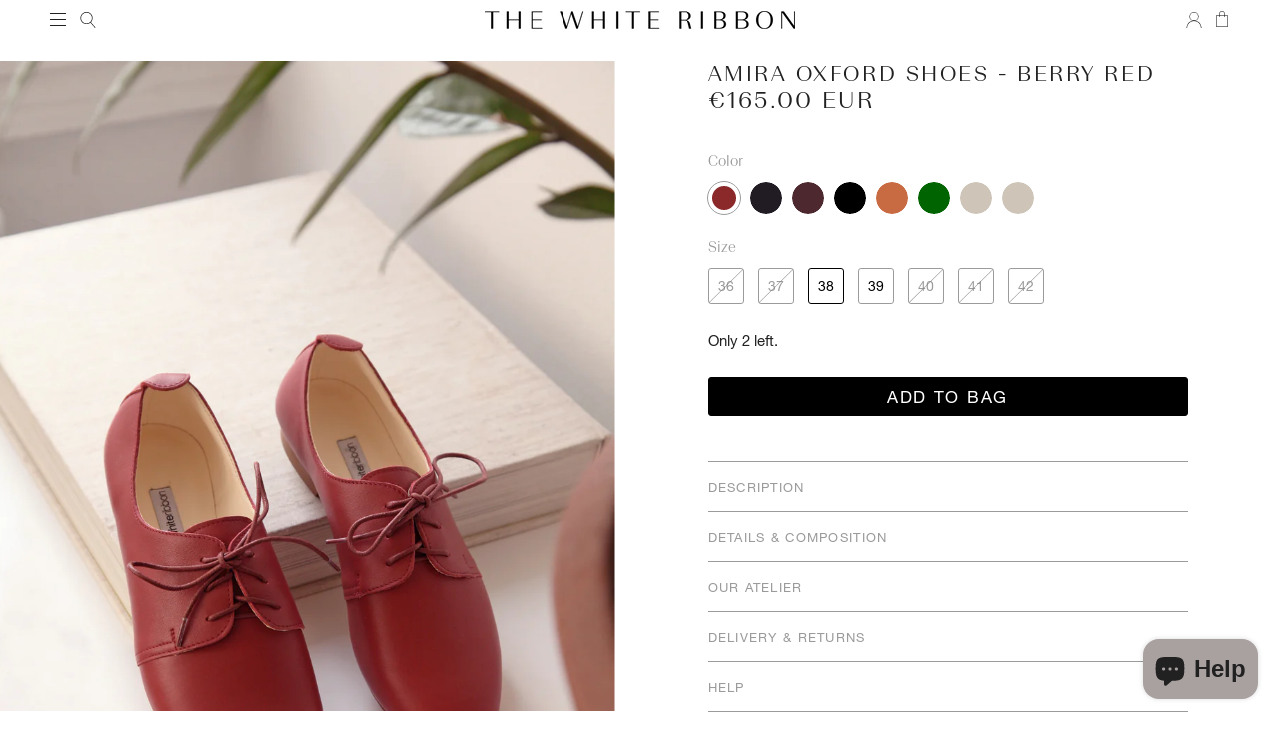

--- FILE ---
content_type: text/html; charset=utf-8
request_url: https://www.thewhiteribbon.com/products/berry-red-leather-oxford-shoes
body_size: 34492
content:
<!doctype html>
<html class="no-js no-touch supports-no-cookies" lang="{{ request.locale.iso_code }}">
<head>
  <meta charset="UTF-8">
  <meta name="viewport" content="width=device-width, initial-scale=1.0">
  <meta name="theme-color" content="#8191a4">
  <link rel="canonical" href="">

  <!-- ======================= Broadcast Theme V3.3.1 ========================= -->

  <link rel="preconnect" href="https://cdn.shopify.com" crossorigin>
  <link rel="preconnect" href="https://fonts.shopify.com" crossorigin>
  <link rel="preconnect" href="https://monorail-edge.shopifysvc.com" crossorigin>

  <link rel="preload" href="//www.thewhiteribbon.com/cdn/shop/t/48/assets/lazysizes.js?v=111431644619468174291727086041" as="script">
  <link rel="preload" href="//www.thewhiteribbon.com/cdn/shop/t/48/assets/vendor.js?v=54846291969275285991727086042" as="script">
  <link rel="preload" href="//www.thewhiteribbon.com/cdn/shop/t/48/assets/theme.js?v=123513326658676686321727086041" as="script">
  <link rel="preload" href="//www.thewhiteribbon.com/cdn/shop/t/48/assets/theme.css?v=98839928937309165881727086041" as="style">
    <link rel="shortcut icon" href="//www.thewhiteribbon.com/cdn/shop/files/TWR_logo-01_32x32.png?v=1739275913" type="image/png" />
  

  <!-- Title and description ================================================ -->
  
  <title>
    
    Berry Red Oxford Leather Shoes
    
    
    
      &ndash; thewhiteribbon
    
  </title>

  
    <meta name="description" content="Berry Red leather Oxford shoes embracing classic, yet modern elegance. Easy to match with a variety of looks and perfect from spring to autumn. We made our shoes to last and age beautifully, as well as becoming your favourite, most comfortable go to pair. • Standard fit &amp;amp; runs true to size• Global shipping.">
  

  <meta property="og:site_name" content="thewhiteribbon">
<meta property="og:url" content="https://www.thewhiteribbon.com/products/berry-red-leather-oxford-shoes">
<meta property="og:title" content="Berry Red Oxford Leather Shoes">
<meta property="og:type" content="product">
<meta property="og:description" content="Berry Red leather Oxford shoes embracing classic, yet modern elegance. Easy to match with a variety of looks and perfect from spring to autumn. We made our shoes to last and age beautifully, as well as becoming your favourite, most comfortable go to pair. • Standard fit &amp; runs true to size• Global shipping."><meta property="og:image" content="http://www.thewhiteribbon.com/cdn/shop/products/IMG_9885.jpg?v=1615456654">
  <meta property="og:image:secure_url" content="https://www.thewhiteribbon.com/cdn/shop/products/IMG_9885.jpg?v=1615456654">
  <meta property="og:image:width" content="2000">
  <meta property="og:image:height" content="2806"><meta property="og:price:amount" content="165.00">
  <meta property="og:price:currency" content="EUR"><meta name="twitter:card" content="summary_large_image">
<meta name="twitter:title" content="Berry Red Oxford Leather Shoes">
<meta name="twitter:description" content="Berry Red leather Oxford shoes embracing classic, yet modern elegance. Easy to match with a variety of looks and perfect from spring to autumn. We made our shoes to last and age beautifully, as well as becoming your favourite, most comfortable go to pair. • Standard fit &amp; runs true to size• Global shipping.">

  <!-- CSS ================================================================== -->

  <link href="//www.thewhiteribbon.com/cdn/shop/t/48/assets/font-settings.css?v=79706053325478058481759344477" rel="stylesheet" type="text/css" media="all" />

  
<style data-shopify>

:root {--scrollbar-width: 0px;


---color-video-bg: #f2f2f2;


---color-bg: #ffffff;
---color-bg-secondary: #ffffff;
---color-bg-rgb: 255, 255, 255;

---color-text-dark: #000000;
---color-text: #212121;
---color-text-light: #646464;


/* === Opacity shades of grey ===*/
---color-a5:  rgba(33, 33, 33, 0.05);
---color-a10: rgba(33, 33, 33, 0.1);
---color-a15: rgba(33, 33, 33, 0.15);
---color-a20: rgba(33, 33, 33, 0.2);
---color-a25: rgba(33, 33, 33, 0.25);
---color-a30: rgba(33, 33, 33, 0.3);
---color-a35: rgba(33, 33, 33, 0.35);
---color-a40: rgba(33, 33, 33, 0.4);
---color-a45: rgba(33, 33, 33, 0.45);
---color-a50: rgba(33, 33, 33, 0.5);
---color-a55: rgba(33, 33, 33, 0.55);
---color-a60: rgba(33, 33, 33, 0.6);
---color-a65: rgba(33, 33, 33, 0.65);
---color-a70: rgba(33, 33, 33, 0.7);
---color-a75: rgba(33, 33, 33, 0.75);
---color-a80: rgba(33, 33, 33, 0.8);
---color-a85: rgba(33, 33, 33, 0.85);
---color-a90: rgba(33, 33, 33, 0.9);
---color-a95: rgba(33, 33, 33, 0.95);

---color-border: rgb(255, 255, 255);
---color-border-light: #ffffff;
---color-border-hairline: #f7f7f7;
---color-border-dark: #cccccc;/* === Bright color ===*/
---color-primary: #020101;
---color-primary-hover: #000000;
---color-primary-fade: rgba(2, 1, 1, 0.05);
---color-primary-fade-hover: rgba(2, 1, 1, 0.1);---color-primary-opposite: #ffffff;


/* === Secondary Color ===*/
---color-secondary: #8191a4;
---color-secondary-hover: #506a89;
---color-secondary-fade: rgba(129, 145, 164, 0.05);
---color-secondary-fade-hover: rgba(129, 145, 164, 0.1);---color-secondary-opposite: #ffffff;


/* === link Color ===*/
---color-link: #212121;
---color-link-hover: #9b9b9b;
---color-link-fade: rgba(33, 33, 33, 0.05);
---color-link-fade-hover: rgba(33, 33, 33, 0.1);---color-link-opposite: #ffffff;


/* === Product grid sale tags ===*/
---color-sale-bg: #f9dee5;
---color-sale-text: #af7b88;---color-sale-text-secondary: #f9dee5;

/* === Product grid badges ===*/
---color-badge-bg: #ffffff;
---color-badge-text: #212121;

/* === Helper colors for form error states ===*/
---color-error: var(---color-primary);
---color-error-bg: var(---color-primary-fade);



  ---radius: 3px;
  ---radius-sm: 3px;


---color-announcement-bg: #ffffff;
---color-announcement-text: #ab8c52;
---color-announcement-border: #e6ddcb;

---color-header-bg: #ffffff;
---color-header-link: #212121;
---color-header-link-hover: #9b9b9b;

---color-menu-bg: #ffffff;
---color-menu-border: #ffffff;
---color-menu-link: #212121;
---color-menu-link-hover: #9b9b9b;
---color-submenu-bg: #ffffff;
---color-submenu-link: #212121;
---color-submenu-link-hover: #9b9b9b;
---color-menu-transparent: #ffffff;

---color-footer-bg: #ffffff;
---color-footer-text: #212121;
---color-footer-link: #212121;
---color-footer-link-hover: #212121;
---color-footer-border: #212121;

/* === Custom Cursor ===*/

--icon-zoom-in: url( "//www.thewhiteribbon.com/cdn/shop/t/48/assets/icon-zoom-in.svg?v=126996651526054293301727086041" );
--icon-zoom-out: url( "//www.thewhiteribbon.com/cdn/shop/t/48/assets/icon-zoom-out.svg?v=128675709041987423641727086041" );

/* === Typography ===*/
---product-grid-aspect-ratio: 150.0%;
---product-grid-size-piece: 15.0;


---font-weight-body: 400;
---font-weight-body-bold: 500;

---font-stack-body: "Instrument Sans", sans-serif;
---font-style-body: normal;
---font-adjust-body: 1.0;

---font-weight-heading: 600;
---font-weight-heading-bold: 700;

---font-stack-heading: "Instrument Sans", sans-serif;
---font-style-heading: normal;
---font-adjust-heading: 1.0;

---font-stack-nav: "Instrument Sans", sans-serif;
---font-style-nav: normal;
---font-adjust-nav: 1.0;

---font-weight-nav: 400;
---font-weight-nav-bold: 500;

---font-size-base: 1.0rem;
---font-size-base-percent: 1.0;

---ico-select: url("//www.thewhiteribbon.com/cdn/shop/t/48/assets/ico-select.svg?v=115630813262522069291727086041");

/* === Parallax ===*/
---parallax-strength-min: 120.0%;
---parallax-strength-max: 130.0%;
}

</style>


  <link href="//www.thewhiteribbon.com/cdn/shop/t/48/assets/theme.css?v=98839928937309165881727086041" rel="stylesheet" type="text/css" media="all" />

  <script>
    if (window.navigator.userAgent.indexOf('MSIE ') > 0 || window.navigator.userAgent.indexOf('Trident/') > 0) {
      document.documentElement.className = document.documentElement.className + ' ie';

      var scripts = document.getElementsByTagName('script')[0];
      var polyfill = document.createElement("script");
      polyfill.defer = true;
      polyfill.src = "//www.thewhiteribbon.com/cdn/shop/t/48/assets/ie11.js?v=144489047535103983231727086041";

      scripts.parentNode.insertBefore(polyfill, scripts);
    } else {
      document.documentElement.className = document.documentElement.className.replace('no-js', 'js');
    }

    window.lazySizesConfig = window.lazySizesConfig || {};
    window.lazySizesConfig.preloadAfterLoad = true;

    let root = '/';
    if (root[root.length - 1] !== '/') {
      root = root + '/';
    }

    window.theme = {
      routes: {
        root: root,
        cart: '/cart',
        cart_add_url: '/cart/add',
        product_recommendations_url: '/recommendations/products',
        search_url: '/search',
        addresses_url: '/account/addresses'
      },
      assets: {
        photoswipe: '//www.thewhiteribbon.com/cdn/shop/t/48/assets/photoswipe.js?v=108660782622152556431727086041',
        smoothscroll: '//www.thewhiteribbon.com/cdn/shop/t/48/assets/smoothscroll.js?v=37906625415260927261727086041',
        swatches: '//www.thewhiteribbon.com/cdn/shop/t/48/assets/swatches.json?v=183470125177867901841727086041',
        base: "//www.thewhiteribbon.com/cdn/shop/t/48/assets/",
        no_image: "//www.thewhiteribbon.com/cdn/shopifycloud/storefront/assets/no-image-2048-a2addb12_1024x.gif",
      },
      strings: {
        addToCart: "Add to bag",
        soldOut: "Sold Out",
        from: "From",
        preOrder: "Pre-order",
        sale: "Sale",
        subscription: "Subscription",
        unavailable: "Unavailable",
        unitPrice: "Unit price",
        unitPriceSeparator: "per",
        resultsFor: "Results for",
        noResultsFor: "No results for",
        shippingCalcSubmitButton: "Calculate shipping",
        shippingCalcSubmitButtonDisabled: "Calculating...",
        selectValue: "Select value",
        oneColor: "color",
        otherColor: "colors",
        upsellAddToCart: "Add",
        free: "Free"
      },
      settings: {
        customerLoggedIn: null ? true : false,
        cartDrawerEnabled: true,
        enableQuickAdd: false,
        enableAnimations: true,
        transparentHeader: false,
      },
      moneyFormat: true ? "\u0026euro;{{amount}} EUR" : "\u0026euro;{{amount}}",
      moneyWithCurrencyFormat: "\u0026euro;{{amount}} EUR",
      info: {
        name: 'broadcast'
      },
      version: '3.3.1'
    };
  </script>

  
    <script src="//www.thewhiteribbon.com/cdn/shopifycloud/storefront/assets/themes_support/shopify_common-5f594365.js" defer="defer"></script>
  

  <!-- Theme Javascript ============================================================== -->
  <script src="//www.thewhiteribbon.com/cdn/shop/t/48/assets/lazysizes.js?v=111431644619468174291727086041" async="async"></script>
  <script src="//www.thewhiteribbon.com/cdn/shop/t/48/assets/vendor.js?v=54846291969275285991727086042" defer="defer"></script>
  <script src="//www.thewhiteribbon.com/cdn/shop/t/48/assets/theme.js?v=123513326658676686321727086041" defer="defer"></script>
  <script src="//www.thewhiteribbon.com/cdn/shop/t/48/assets/custom.js?v=34040316659605832611727086041" defer="defer"></script>

  <!-- Shopify app scripts =========================================================== -->

  <script>window.performance && window.performance.mark && window.performance.mark('shopify.content_for_header.start');</script><meta name="google-site-verification" content="-pVkLHh23T6ksdWfruiWwv1DijyiuPrKDgbdaGKxyss">
<meta name="google-site-verification" content="-pVkLHh23T6ksdWfruiWwv1DijyiuPrKDgbdaGKxyss">
<meta id="shopify-digital-wallet" name="shopify-digital-wallet" content="/3484713/digital_wallets/dialog">
<meta name="shopify-checkout-api-token" content="e75f55026b634ac19ed3e3af74d9a583">
<meta id="in-context-paypal-metadata" data-shop-id="3484713" data-venmo-supported="false" data-environment="production" data-locale="en_US" data-paypal-v4="true" data-currency="EUR">
<link rel="alternate" hreflang="x-default" href="https://www.thewhiteribbon.com/products/berry-red-leather-oxford-shoes">
<link rel="alternate" hreflang="de" href="https://www.thewhiteribbon.com/de/products/berry-red-leather-oxford-shoes">
<link rel="alternate" type="application/json+oembed" href="https://www.thewhiteribbon.com/products/berry-red-leather-oxford-shoes.oembed">
<script async="async" src="/checkouts/internal/preloads.js?locale=en-DE"></script>
<link rel="preconnect" href="https://shop.app" crossorigin="anonymous">
<script async="async" src="https://shop.app/checkouts/internal/preloads.js?locale=en-DE&shop_id=3484713" crossorigin="anonymous"></script>
<script id="apple-pay-shop-capabilities" type="application/json">{"shopId":3484713,"countryCode":"DE","currencyCode":"EUR","merchantCapabilities":["supports3DS"],"merchantId":"gid:\/\/shopify\/Shop\/3484713","merchantName":"thewhiteribbon","requiredBillingContactFields":["postalAddress","email"],"requiredShippingContactFields":["postalAddress","email"],"shippingType":"shipping","supportedNetworks":["visa","maestro","masterCard","amex"],"total":{"type":"pending","label":"thewhiteribbon","amount":"1.00"},"shopifyPaymentsEnabled":true,"supportsSubscriptions":true}</script>
<script id="shopify-features" type="application/json">{"accessToken":"e75f55026b634ac19ed3e3af74d9a583","betas":["rich-media-storefront-analytics"],"domain":"www.thewhiteribbon.com","predictiveSearch":true,"shopId":3484713,"locale":"en"}</script>
<script>var Shopify = Shopify || {};
Shopify.shop = "thewhiteribbon.myshopify.com";
Shopify.locale = "en";
Shopify.currency = {"active":"EUR","rate":"1.0"};
Shopify.country = "DE";
Shopify.theme = {"name":"twr_230924_withWorkingLangSwitcher_basedOn_TH (wit","id":165667668233,"schema_name":"Broadcast","schema_version":"3.3.1","theme_store_id":null,"role":"main"};
Shopify.theme.handle = "null";
Shopify.theme.style = {"id":null,"handle":null};
Shopify.cdnHost = "www.thewhiteribbon.com/cdn";
Shopify.routes = Shopify.routes || {};
Shopify.routes.root = "/";</script>
<script type="module">!function(o){(o.Shopify=o.Shopify||{}).modules=!0}(window);</script>
<script>!function(o){function n(){var o=[];function n(){o.push(Array.prototype.slice.apply(arguments))}return n.q=o,n}var t=o.Shopify=o.Shopify||{};t.loadFeatures=n(),t.autoloadFeatures=n()}(window);</script>
<script>
  window.ShopifyPay = window.ShopifyPay || {};
  window.ShopifyPay.apiHost = "shop.app\/pay";
  window.ShopifyPay.redirectState = null;
</script>
<script id="shop-js-analytics" type="application/json">{"pageType":"product"}</script>
<script defer="defer" async type="module" src="//www.thewhiteribbon.com/cdn/shopifycloud/shop-js/modules/v2/client.init-shop-cart-sync_DRRuZ9Jb.en.esm.js"></script>
<script defer="defer" async type="module" src="//www.thewhiteribbon.com/cdn/shopifycloud/shop-js/modules/v2/chunk.common_Bq80O0pE.esm.js"></script>
<script type="module">
  await import("//www.thewhiteribbon.com/cdn/shopifycloud/shop-js/modules/v2/client.init-shop-cart-sync_DRRuZ9Jb.en.esm.js");
await import("//www.thewhiteribbon.com/cdn/shopifycloud/shop-js/modules/v2/chunk.common_Bq80O0pE.esm.js");

  window.Shopify.SignInWithShop?.initShopCartSync?.({"fedCMEnabled":true,"windoidEnabled":true});

</script>
<script>
  window.Shopify = window.Shopify || {};
  if (!window.Shopify.featureAssets) window.Shopify.featureAssets = {};
  window.Shopify.featureAssets['shop-js'] = {"shop-cart-sync":["modules/v2/client.shop-cart-sync_CY6GlUyO.en.esm.js","modules/v2/chunk.common_Bq80O0pE.esm.js"],"init-fed-cm":["modules/v2/client.init-fed-cm_rCPA2mwL.en.esm.js","modules/v2/chunk.common_Bq80O0pE.esm.js"],"shop-button":["modules/v2/client.shop-button_BbiiMs1V.en.esm.js","modules/v2/chunk.common_Bq80O0pE.esm.js"],"init-windoid":["modules/v2/client.init-windoid_CeH2ldPv.en.esm.js","modules/v2/chunk.common_Bq80O0pE.esm.js"],"init-shop-cart-sync":["modules/v2/client.init-shop-cart-sync_DRRuZ9Jb.en.esm.js","modules/v2/chunk.common_Bq80O0pE.esm.js"],"shop-cash-offers":["modules/v2/client.shop-cash-offers_DA_Qgce8.en.esm.js","modules/v2/chunk.common_Bq80O0pE.esm.js","modules/v2/chunk.modal_OrVZAp2A.esm.js"],"init-shop-email-lookup-coordinator":["modules/v2/client.init-shop-email-lookup-coordinator_Boi2XQpp.en.esm.js","modules/v2/chunk.common_Bq80O0pE.esm.js"],"shop-toast-manager":["modules/v2/client.shop-toast-manager_DFZ6KygB.en.esm.js","modules/v2/chunk.common_Bq80O0pE.esm.js"],"avatar":["modules/v2/client.avatar_BTnouDA3.en.esm.js"],"pay-button":["modules/v2/client.pay-button_Dggf_qxG.en.esm.js","modules/v2/chunk.common_Bq80O0pE.esm.js"],"init-customer-accounts-sign-up":["modules/v2/client.init-customer-accounts-sign-up_DBLY8aTL.en.esm.js","modules/v2/client.shop-login-button_DXWcN-dk.en.esm.js","modules/v2/chunk.common_Bq80O0pE.esm.js","modules/v2/chunk.modal_OrVZAp2A.esm.js"],"shop-login-button":["modules/v2/client.shop-login-button_DXWcN-dk.en.esm.js","modules/v2/chunk.common_Bq80O0pE.esm.js","modules/v2/chunk.modal_OrVZAp2A.esm.js"],"init-shop-for-new-customer-accounts":["modules/v2/client.init-shop-for-new-customer-accounts_C4srtWVy.en.esm.js","modules/v2/client.shop-login-button_DXWcN-dk.en.esm.js","modules/v2/chunk.common_Bq80O0pE.esm.js","modules/v2/chunk.modal_OrVZAp2A.esm.js"],"init-customer-accounts":["modules/v2/client.init-customer-accounts_B87wJPkU.en.esm.js","modules/v2/client.shop-login-button_DXWcN-dk.en.esm.js","modules/v2/chunk.common_Bq80O0pE.esm.js","modules/v2/chunk.modal_OrVZAp2A.esm.js"],"shop-follow-button":["modules/v2/client.shop-follow-button_73Y7kLC8.en.esm.js","modules/v2/chunk.common_Bq80O0pE.esm.js","modules/v2/chunk.modal_OrVZAp2A.esm.js"],"checkout-modal":["modules/v2/client.checkout-modal_cwDmpVG-.en.esm.js","modules/v2/chunk.common_Bq80O0pE.esm.js","modules/v2/chunk.modal_OrVZAp2A.esm.js"],"lead-capture":["modules/v2/client.lead-capture_BhKPkfCX.en.esm.js","modules/v2/chunk.common_Bq80O0pE.esm.js","modules/v2/chunk.modal_OrVZAp2A.esm.js"],"shop-login":["modules/v2/client.shop-login_DUQNAY7C.en.esm.js","modules/v2/chunk.common_Bq80O0pE.esm.js","modules/v2/chunk.modal_OrVZAp2A.esm.js"],"payment-terms":["modules/v2/client.payment-terms_vFzUuRO4.en.esm.js","modules/v2/chunk.common_Bq80O0pE.esm.js","modules/v2/chunk.modal_OrVZAp2A.esm.js"]};
</script>
<script>(function() {
  var isLoaded = false;
  function asyncLoad() {
    if (isLoaded) return;
    isLoaded = true;
    var urls = ["\/\/shopify.privy.com\/widget.js?shop=thewhiteribbon.myshopify.com","https:\/\/gcc.metizapps.com\/assets\/js\/app.js?shop=thewhiteribbon.myshopify.com"];
    for (var i = 0; i < urls.length; i++) {
      var s = document.createElement('script');
      s.type = 'text/javascript';
      s.async = true;
      s.src = urls[i];
      var x = document.getElementsByTagName('script')[0];
      x.parentNode.insertBefore(s, x);
    }
  };
  if(window.attachEvent) {
    window.attachEvent('onload', asyncLoad);
  } else {
    window.addEventListener('load', asyncLoad, false);
  }
})();</script>
<script id="__st">var __st={"a":3484713,"offset":3600,"reqid":"77de7129-e283-474d-9611-bb6f9a4084b2-1763632382","pageurl":"www.thewhiteribbon.com\/products\/berry-red-leather-oxford-shoes","u":"e80316b4d5dc","p":"product","rtyp":"product","rid":4879439822936};</script>
<script>window.ShopifyPaypalV4VisibilityTracking = true;</script>
<script id="captcha-bootstrap">!function(){'use strict';const t='contact',e='account',n='new_comment',o=[[t,t],['blogs',n],['comments',n],[t,'customer']],c=[[e,'customer_login'],[e,'guest_login'],[e,'recover_customer_password'],[e,'create_customer']],r=t=>t.map((([t,e])=>`form[action*='/${t}']:not([data-nocaptcha='true']) input[name='form_type'][value='${e}']`)).join(','),a=t=>()=>t?[...document.querySelectorAll(t)].map((t=>t.form)):[];function s(){const t=[...o],e=r(t);return a(e)}const i='password',u='form_key',d=['recaptcha-v3-token','g-recaptcha-response','h-captcha-response',i],f=()=>{try{return window.sessionStorage}catch{return}},m='__shopify_v',_=t=>t.elements[u];function p(t,e,n=!1){try{const o=window.sessionStorage,c=JSON.parse(o.getItem(e)),{data:r}=function(t){const{data:e,action:n}=t;return t[m]||n?{data:e,action:n}:{data:t,action:n}}(c);for(const[e,n]of Object.entries(r))t.elements[e]&&(t.elements[e].value=n);n&&o.removeItem(e)}catch(o){console.error('form repopulation failed',{error:o})}}const l='form_type',E='cptcha';function T(t){t.dataset[E]=!0}const w=window,h=w.document,L='Shopify',v='ce_forms',y='captcha';let A=!1;((t,e)=>{const n=(g='f06e6c50-85a8-45c8-87d0-21a2b65856fe',I='https://cdn.shopify.com/shopifycloud/storefront-forms-hcaptcha/ce_storefront_forms_captcha_hcaptcha.v1.5.2.iife.js',D={infoText:'Protected by hCaptcha',privacyText:'Privacy',termsText:'Terms'},(t,e,n)=>{const o=w[L][v],c=o.bindForm;if(c)return c(t,g,e,D).then(n);var r;o.q.push([[t,g,e,D],n]),r=I,A||(h.body.append(Object.assign(h.createElement('script'),{id:'captcha-provider',async:!0,src:r})),A=!0)});var g,I,D;w[L]=w[L]||{},w[L][v]=w[L][v]||{},w[L][v].q=[],w[L][y]=w[L][y]||{},w[L][y].protect=function(t,e){n(t,void 0,e),T(t)},Object.freeze(w[L][y]),function(t,e,n,w,h,L){const[v,y,A,g]=function(t,e,n){const i=e?o:[],u=t?c:[],d=[...i,...u],f=r(d),m=r(i),_=r(d.filter((([t,e])=>n.includes(e))));return[a(f),a(m),a(_),s()]}(w,h,L),I=t=>{const e=t.target;return e instanceof HTMLFormElement?e:e&&e.form},D=t=>v().includes(t);t.addEventListener('submit',(t=>{const e=I(t);if(!e)return;const n=D(e)&&!e.dataset.hcaptchaBound&&!e.dataset.recaptchaBound,o=_(e),c=g().includes(e)&&(!o||!o.value);(n||c)&&t.preventDefault(),c&&!n&&(function(t){try{if(!f())return;!function(t){const e=f();if(!e)return;const n=_(t);if(!n)return;const o=n.value;o&&e.removeItem(o)}(t);const e=Array.from(Array(32),(()=>Math.random().toString(36)[2])).join('');!function(t,e){_(t)||t.append(Object.assign(document.createElement('input'),{type:'hidden',name:u})),t.elements[u].value=e}(t,e),function(t,e){const n=f();if(!n)return;const o=[...t.querySelectorAll(`input[type='${i}']`)].map((({name:t})=>t)),c=[...d,...o],r={};for(const[a,s]of new FormData(t).entries())c.includes(a)||(r[a]=s);n.setItem(e,JSON.stringify({[m]:1,action:t.action,data:r}))}(t,e)}catch(e){console.error('failed to persist form',e)}}(e),e.submit())}));const S=(t,e)=>{t&&!t.dataset[E]&&(n(t,e.some((e=>e===t))),T(t))};for(const o of['focusin','change'])t.addEventListener(o,(t=>{const e=I(t);D(e)&&S(e,y())}));const B=e.get('form_key'),M=e.get(l),P=B&&M;t.addEventListener('DOMContentLoaded',(()=>{const t=y();if(P)for(const e of t)e.elements[l].value===M&&p(e,B);[...new Set([...A(),...v().filter((t=>'true'===t.dataset.shopifyCaptcha))])].forEach((e=>S(e,t)))}))}(h,new URLSearchParams(w.location.search),n,t,e,['guest_login'])})(!0,!0)}();</script>
<script integrity="sha256-52AcMU7V7pcBOXWImdc/TAGTFKeNjmkeM1Pvks/DTgc=" data-source-attribution="shopify.loadfeatures" defer="defer" src="//www.thewhiteribbon.com/cdn/shopifycloud/storefront/assets/storefront/load_feature-81c60534.js" crossorigin="anonymous"></script>
<script crossorigin="anonymous" defer="defer" src="//www.thewhiteribbon.com/cdn/shopifycloud/storefront/assets/shopify_pay/storefront-65b4c6d7.js?v=20250812"></script>
<script data-source-attribution="shopify.dynamic_checkout.dynamic.init">var Shopify=Shopify||{};Shopify.PaymentButton=Shopify.PaymentButton||{isStorefrontPortableWallets:!0,init:function(){window.Shopify.PaymentButton.init=function(){};var t=document.createElement("script");t.src="https://www.thewhiteribbon.com/cdn/shopifycloud/portable-wallets/latest/portable-wallets.en.js",t.type="module",document.head.appendChild(t)}};
</script>
<script data-source-attribution="shopify.dynamic_checkout.buyer_consent">
  function portableWalletsHideBuyerConsent(e){var t=document.getElementById("shopify-buyer-consent"),n=document.getElementById("shopify-subscription-policy-button");t&&n&&(t.classList.add("hidden"),t.setAttribute("aria-hidden","true"),n.removeEventListener("click",e))}function portableWalletsShowBuyerConsent(e){var t=document.getElementById("shopify-buyer-consent"),n=document.getElementById("shopify-subscription-policy-button");t&&n&&(t.classList.remove("hidden"),t.removeAttribute("aria-hidden"),n.addEventListener("click",e))}window.Shopify?.PaymentButton&&(window.Shopify.PaymentButton.hideBuyerConsent=portableWalletsHideBuyerConsent,window.Shopify.PaymentButton.showBuyerConsent=portableWalletsShowBuyerConsent);
</script>
<script data-source-attribution="shopify.dynamic_checkout.cart.bootstrap">document.addEventListener("DOMContentLoaded",(function(){function t(){return document.querySelector("shopify-accelerated-checkout-cart, shopify-accelerated-checkout")}if(t())Shopify.PaymentButton.init();else{new MutationObserver((function(e,n){t()&&(Shopify.PaymentButton.init(),n.disconnect())})).observe(document.body,{childList:!0,subtree:!0})}}));
</script>
<script id='scb4127' type='text/javascript' async='' src='https://www.thewhiteribbon.com/cdn/shopifycloud/privacy-banner/storefront-banner.js'></script><link id="shopify-accelerated-checkout-styles" rel="stylesheet" media="screen" href="https://www.thewhiteribbon.com/cdn/shopifycloud/portable-wallets/latest/accelerated-checkout-backwards-compat.css" crossorigin="anonymous">
<style id="shopify-accelerated-checkout-cart">
        #shopify-buyer-consent {
  margin-top: 1em;
  display: inline-block;
  width: 100%;
}

#shopify-buyer-consent.hidden {
  display: none;
}

#shopify-subscription-policy-button {
  background: none;
  border: none;
  padding: 0;
  text-decoration: underline;
  font-size: inherit;
  cursor: pointer;
}

#shopify-subscription-policy-button::before {
  box-shadow: none;
}

      </style>

<script>window.performance && window.performance.mark && window.performance.mark('shopify.content_for_header.end');</script>
<!-- BEGIN app block: shopify://apps/sales-discounts/blocks/countdown/29205fb1-2e68-4d81-a905-d828a51c8413 --><script id="hc_product_countdown_dates" data-p_id="4879439822936" type="application/json">{}</script>

            <script>
            let hcCountdownSettings = {
                hp_cd_html: '',
                hp_cd_display_on: 0, 
                hp_cd_call_to_action: 0,
                hp_cd_sticky: 0,
                hp_cd_position: 0,
                hp_cd_link: "",
                p_cd_html: '<div class="hc_cd hc_cd_p" data-deadline="" data-end-action="0" data-flip="0" id="hc_cd_p7710"><div><p class="hc_cd_heading h2">Sale ends in:</p><p class="hc_cd_subheading"></p></div><div class="hc_cd-timer timer_1"><span class="hc_cd_timernum hc_cd_days">00</span> <span class="hc_cd_timernum">:</span> <span class="hc_cd_timernum hc_cd_hours">00</span> <span class="hc_cd_timernum">:</span> <span class="hc_cd_timernum hc_cd_minutes">00</span> <span class="hc_cd_timernum">:</span> <span class="hc_cd_timernum hc_cd_seconds">00</span><div class="hc_cd_timerlabel hc_cd_label_days">Days</div><div class="hc_cd_timerlabel hc_cd_label_hours">Hours</div><div class="hc_cd_timerlabel hc_cd_label_minutes">Mins</div><div class="hc_cd_timerlabel last hc_cd_label_seconds">Secs</div></div></div>',
                pp_selector: "form[action*='/cart/add'] button[type='submit']",
                pp_position: 1,
                pp_use_campaign_dates: 1,
                pp_valid_till: 'None'
            }
            </script>
            <style>#hc_cd_p7710 .hc_cd_timernum{ color: #333; font-size: 16px; } #hc_cd_p7710 .hc_cd_timerlabel{ color: #85868b; font-size: 8px; } #hc_cd_p7710 .hc_cd_heading{ font-size: 16px; color: #333; } #hc_cd_p7710 .hc_cd_subheading{ font-size: 12px; color: #333; } #hc_cd_p7710 .hc_cd_button{ background-color: #333; color: #FFFFFF; font-size: 14px; border-radius: 4px; } #hc_cd_p7710 .hc_cd_button:hover{ color: #FFFFFF; } #hc_cd_p7710{ padding-top: 10px; padding-bottom: 10px; margin-top: 10px; margin-bottom: 10px; border-radius: 10px; border-color: #b3b5bb; border-width: 0px; background: #fbf8f8; } #hc_cd_p7710 { --timer-background-color: #eee; } </style>
         
<!-- END app block --><!-- BEGIN app block: shopify://apps/wisereviews-reviews-importer/blocks/wise-reviews/9ef986f0-166f-4cdf-8a67-c9585e8df5a9 -->
<script>
  window.wiseReviewsWidgetSettings = {"theme":"light","lazy_load":false,"star_color":"#f5d47e","star_rating":{"mobile_format":"abbreviation","truncate_text":false,"desktop_format":"reviews_count","container_class":null,"hide_if_no_review":false,"disable_auto_truncate_text_mobile":false},"reviews_text":"reviews","primary_color":"slate","verified_text":"Verified","read_less_text":"Read less","read_more_text":"Read more","product_reviews":{"layout":"list","star_text":"star","name_label":"Name*","card_border":"shadow","email_label":"Email*","rating_label":"Rating*","sort_by_label":"Sort by","read_less_text":"Read less","read_more_text":"Read more","container_class":null,"default_sort_by":"RECOMMENDED","name_placeholder":"Enter your name","email_placeholder":"Enter your email address","hide_review_media":false,"review_body_label":"Review Body*","helpful_count_text":"[helpful_count] people found this helpful","review_title_label":"Review Title","helpful_button_text":"Helpful","reviewer_photo_label":"Reviewer Photo (Optional)","star_rating_position":"top_of_review_card","shop_reviews_tab_text":"Shop reviews","show_more_button_text":"Show More","thank_you_banner_text":"Thank you! Your review has been submitted.","no_media_available_text":"No media available","review_body_placeholder":"Write your comment...","product_reviews_tab_text":"Product reviews","review_title_placeholder":"Title of your review","sort_by_recommended_text":"Recommended","upload_media_button_text":"Upload Media","sort_by_latest_first_text":"Latest first","sort_by_most_helpful_text":"Most helpful","sort_by_oldest_first_text":"Oldest first","submit_review_button_text":"Submit Review","reviewer_photo_button_text":"Upload Photo","sort_by_lowest_rating_text":"Lowest rating","write_a_review_button_text":"WRITE A REVIEW","sort_by_highest_rating_text":"Highest rating","hide_review_media_beside_cta":false,"indicates_required_field_text":"*indicates required field","number_of_reviews_per_page_mobile":"5","number_of_reviews_per_page_desktop":"8"},"featured_reviews":{"auto_play":false,"touch_move":false,"card_border":"shadow","heading_1_text":"Here's our","heading_2_text":"Featured Reviews","container_class":null,"show_review_media":false,"show_product_name_if_available":false},"show_review_date":true,"show_review_title":false,"hide_reviewer_photo":false,"no_reviews_available_text":"No reviews available"};
  window.appEmbedEnabled = true;
  window.wiseReviewsLastUpdated = "2025-10-09 11:51:40";
</script>


<!-- END app block --><!-- BEGIN app block: shopify://apps/sales-discounts/blocks/sale-labels/29205fb1-2e68-4d81-a905-d828a51c8413 --><style>#Product-Slider>div+div .hc-sale-tag,.Product__Gallery--stack .Product__SlideItem+.Product__SlideItem .hc-sale-tag,.\#product-card-badge.\@type\:sale,.badge--on-sale,.badge--onsale,.badge.color-sale,.badge.onsale,.flag.sale,.grid-product__on-sale,.grid-product__tag--sale,.hc-sale-tag+.ProductItem__Wrapper .ProductItem__Label,.hc-sale-tag+.badge__container,.hc-sale-tag+.card__inner .badge,.hc-sale-tag+.card__inner+.card__content .card__badge,.hc-sale-tag+link+.card-wrapper .card__badge,.hc-sale-tag+.card__wrapper .card__badge,.hc-sale-tag+.image-wrapper .product-item__badge,.hc-sale-tag+.product--labels,.hc-sale-tag+.product-item__image-wrapper .product-item__label-list,.hc-sale-tag+a .label,.hc-sale-tag+img+.product-item__meta+.product-item__badge,.label .overlay-sale,.lbl.on-sale,.media-column+.media-column .hc-sale-tag,.price__badge-sale,.product-badge--sale,.product-badge__sale,.product-card__label--sale,.product-item__badge--sale,.product-label--on-sale,.product-label--sale,.product-label.sale,.product__badge--sale,.product__badge__item--sale,.product__media-icon,.productitem__badge--sale,.sale-badge,.sale-box,.sale-item.icn,.sale-sticker,.sale_banner,.theme-img+.theme-img .hc-sale-tag,.hc-sale-tag+a+.badge,.hc-sale-tag+div .badge{display:none!important}.facets__display{z-index:3!important}.indiv-product .hc-sale-tag,.product-item--with-hover-swatches .hc-sale-tag,.product-recommendations .hc-sale-tag{z-index:3}#Product-Slider .hc-sale-tag{z-index:6}.product-holder .hc-sale-tag{z-index:9}.apply-gallery-animation .hc-product-page{z-index:10}.product-card.relative.flex.flex-col .hc-sale-tag{z-index:21}@media only screen and (min-width:750px){.product-gallery-item+.product-gallery-item .hc-sale-tag,.product__slide+.product__slide .hc-sale-tag,.yv-product-slider-item+.yv-product-slider-item .hc-sale-tag{display:none!important}}@media (min-width:960px){.product__media-item+.product__media-item .hc-sale-tag,.splide__slide+.splide__slide .hc-sale-tag{display:none!important}}
</style>
<script>
  let hcSaleLabelSettings = {
    domain: "thewhiteribbon.myshopify.com",
    variants: [{"id":33638486343768,"title":"36","option1":"36","option2":null,"option3":null,"sku":"TWR-OXF-821-36","requires_shipping":true,"taxable":true,"featured_image":null,"available":false,"name":"AMIRA Oxford Shoes - Berry Red - 36","public_title":"36","options":["36"],"price":16500,"weight":500,"compare_at_price":null,"inventory_quantity":0,"inventory_management":"shopify","inventory_policy":"deny","barcode":"4260715690071","requires_selling_plan":false,"selling_plan_allocations":[]},{"id":33638486376536,"title":"37","option1":"37","option2":null,"option3":null,"sku":"TWR-OXF-821-37","requires_shipping":true,"taxable":true,"featured_image":null,"available":false,"name":"AMIRA Oxford Shoes - Berry Red - 37","public_title":"37","options":["37"],"price":16500,"weight":500,"compare_at_price":null,"inventory_quantity":0,"inventory_management":"shopify","inventory_policy":"deny","barcode":"4260715690088","requires_selling_plan":false,"selling_plan_allocations":[]},{"id":33638486409304,"title":"38","option1":"38","option2":null,"option3":null,"sku":"TWR-OXF-821-38","requires_shipping":true,"taxable":true,"featured_image":null,"available":true,"name":"AMIRA Oxford Shoes - Berry Red - 38","public_title":"38","options":["38"],"price":16500,"weight":500,"compare_at_price":null,"inventory_quantity":2,"inventory_management":"shopify","inventory_policy":"deny","barcode":"4260715690095","requires_selling_plan":false,"selling_plan_allocations":[]},{"id":33638486442072,"title":"39","option1":"39","option2":null,"option3":null,"sku":"TWR-OXF-821-39","requires_shipping":true,"taxable":true,"featured_image":null,"available":true,"name":"AMIRA Oxford Shoes - Berry Red - 39","public_title":"39","options":["39"],"price":16500,"weight":500,"compare_at_price":null,"inventory_quantity":1,"inventory_management":"shopify","inventory_policy":"deny","barcode":"4260715690101","requires_selling_plan":false,"selling_plan_allocations":[]},{"id":33638486474840,"title":"40","option1":"40","option2":null,"option3":null,"sku":"TWR-OXF-821-40","requires_shipping":true,"taxable":true,"featured_image":null,"available":false,"name":"AMIRA Oxford Shoes - Berry Red - 40","public_title":"40","options":["40"],"price":16500,"weight":500,"compare_at_price":null,"inventory_quantity":0,"inventory_management":"shopify","inventory_policy":"deny","barcode":"4260715690118","requires_selling_plan":false,"selling_plan_allocations":[]},{"id":33638486507608,"title":"41","option1":"41","option2":null,"option3":null,"sku":"TWR-OXF-821-41","requires_shipping":true,"taxable":true,"featured_image":null,"available":false,"name":"AMIRA Oxford Shoes - Berry Red - 41","public_title":"41","options":["41"],"price":16500,"weight":500,"compare_at_price":null,"inventory_quantity":0,"inventory_management":"shopify","inventory_policy":"deny","barcode":"4260715690125","requires_selling_plan":false,"selling_plan_allocations":[]},{"id":33638486540376,"title":"42","option1":"42","option2":null,"option3":null,"sku":"TWR-OXF-821-42","requires_shipping":true,"taxable":true,"featured_image":null,"available":false,"name":"AMIRA Oxford Shoes - Berry Red - 42","public_title":"42","options":["42"],"price":16500,"weight":500,"compare_at_price":null,"inventory_quantity":0,"inventory_management":"shopify","inventory_policy":"deny","barcode":"4260715690132","requires_selling_plan":false,"selling_plan_allocations":[]}],
    selectedVariant: {"id":33638486409304,"title":"38","option1":"38","option2":null,"option3":null,"sku":"TWR-OXF-821-38","requires_shipping":true,"taxable":true,"featured_image":null,"available":true,"name":"AMIRA Oxford Shoes - Berry Red - 38","public_title":"38","options":["38"],"price":16500,"weight":500,"compare_at_price":null,"inventory_quantity":2,"inventory_management":"shopify","inventory_policy":"deny","barcode":"4260715690095","requires_selling_plan":false,"selling_plan_allocations":[]},
    productPageImages: ["\/\/www.thewhiteribbon.com\/cdn\/shop\/products\/IMG_9885.jpg?v=1615456654"],
    
  }
</script>
<style>.hc-sale-tag{z-index:2;width:44px;height:44px;background-color:#fb485e;position:absolute!important;top:8px;left:8px;line-height:44px;text-align:center;font-weight:700;color:#fff}.hc-sale-tag:before{content:'';position:absolute;z-index:2;left:0;bottom:-21px;border-left:22px solid #fb485e;border-right:22px solid #fb485e;border-bottom:22px solid transparent}@media screen and (max-width: 680px){.hc-sale-tag{top:2px;left:2px;height:34px;line-height:34px}}.hc-sale-tag{background:#a2bdb9!important;color:#c82d68!important;}.hc-sale-tag span{color:#c82d68!important}.hc-sale-tag span{display:none!important}.hc-sale-tag:after{content: "10%"}.hc-sale-tag:before{border-left-color:#a2bdb9;border-right-color:#a2bdb9;}</style><script>document.addEventListener("DOMContentLoaded",function(){"undefined"!=typeof hcVariants&&function(e){function t(e,t,a){return function(){if(a)return t.apply(this,arguments),e.apply(this,arguments);var n=e.apply(this,arguments);return t.apply(this,arguments),n}}var a=null;function n(){var t=window.location.search.replace(/.*variant=(\d+).*/,"$1");t&&t!=a&&(a=t,e(t))}window.history.pushState=t(history.pushState,n),window.history.replaceState=t(history.replaceState,n),window.addEventListener("popstate",n)}(function(e){let t=null;for(var a=0;a<hcVariants.length;a++)if(hcVariants[a].id==e){t=hcVariants[a];var n=document.querySelectorAll(".hc-product-page.hc-sale-tag");if(t.compare_at_price&&t.compare_at_price>t.price){var r=100*(t.compare_at_price-t.price)/t.compare_at_price;if(null!=r)for(a=0;a<n.length;a++)n[a].childNodes[0].textContent=r.toFixed(0)+"%",n[a].style.display="block";else for(a=0;a<n.length;a++)n[a].style.display="none"}else for(a=0;a<n.length;a++)n[a].style.display="none";break}})});</script> 


<!-- END app block --><script src="https://cdn.shopify.com/extensions/f6b93b6b-eff4-4c45-8c63-21cfe4a838c4/forms-2273/assets/shopify-forms-loader.js" type="text/javascript" defer="defer"></script>
<script src="https://cdn.shopify.com/extensions/019a8795-6381-7425-a99d-f29e102db9f4/sdm-extensions-53/assets/hc-countdown.min.js" type="text/javascript" defer="defer"></script>
<link href="https://cdn.shopify.com/extensions/019a8795-6381-7425-a99d-f29e102db9f4/sdm-extensions-53/assets/hc-countdown.css" rel="stylesheet" type="text/css" media="all">
<script src="https://cdn.shopify.com/extensions/0199dcbf-1739-762d-98ac-d9a21f38c4e8/my-app-37/assets/extension.js" type="text/javascript" defer="defer"></script>
<link href="https://cdn.shopify.com/extensions/0199dcbf-1739-762d-98ac-d9a21f38c4e8/my-app-37/assets/extension-style.css" rel="stylesheet" type="text/css" media="all">
<script src="https://cdn.shopify.com/extensions/019a8795-6381-7425-a99d-f29e102db9f4/sdm-extensions-53/assets/hc-sale-labels.min.js" type="text/javascript" defer="defer"></script>
<script src="https://cdn.shopify.com/extensions/7bc9bb47-adfa-4267-963e-cadee5096caf/inbox-1252/assets/inbox-chat-loader.js" type="text/javascript" defer="defer"></script>
<link href="https://monorail-edge.shopifysvc.com" rel="dns-prefetch">
<script>(function(){if ("sendBeacon" in navigator && "performance" in window) {try {var session_token_from_headers = performance.getEntriesByType('navigation')[0].serverTiming.find(x => x.name == '_s').description;} catch {var session_token_from_headers = undefined;}var session_cookie_matches = document.cookie.match(/_shopify_s=([^;]*)/);var session_token_from_cookie = session_cookie_matches && session_cookie_matches.length === 2 ? session_cookie_matches[1] : "";var session_token = session_token_from_headers || session_token_from_cookie || "";function handle_abandonment_event(e) {var entries = performance.getEntries().filter(function(entry) {return /monorail-edge.shopifysvc.com/.test(entry.name);});if (!window.abandonment_tracked && entries.length === 0) {window.abandonment_tracked = true;var currentMs = Date.now();var navigation_start = performance.timing.navigationStart;var payload = {shop_id: 3484713,url: window.location.href,navigation_start,duration: currentMs - navigation_start,session_token,page_type: "product"};window.navigator.sendBeacon("https://monorail-edge.shopifysvc.com/v1/produce", JSON.stringify({schema_id: "online_store_buyer_site_abandonment/1.1",payload: payload,metadata: {event_created_at_ms: currentMs,event_sent_at_ms: currentMs}}));}}window.addEventListener('pagehide', handle_abandonment_event);}}());</script>
<script id="web-pixels-manager-setup">(function e(e,d,r,n,o){if(void 0===o&&(o={}),!Boolean(null===(a=null===(i=window.Shopify)||void 0===i?void 0:i.analytics)||void 0===a?void 0:a.replayQueue)){var i,a;window.Shopify=window.Shopify||{};var t=window.Shopify;t.analytics=t.analytics||{};var s=t.analytics;s.replayQueue=[],s.publish=function(e,d,r){return s.replayQueue.push([e,d,r]),!0};try{self.performance.mark("wpm:start")}catch(e){}var l=function(){var e={modern:/Edge?\/(1{2}[4-9]|1[2-9]\d|[2-9]\d{2}|\d{4,})\.\d+(\.\d+|)|Firefox\/(1{2}[4-9]|1[2-9]\d|[2-9]\d{2}|\d{4,})\.\d+(\.\d+|)|Chrom(ium|e)\/(9{2}|\d{3,})\.\d+(\.\d+|)|(Maci|X1{2}).+ Version\/(15\.\d+|(1[6-9]|[2-9]\d|\d{3,})\.\d+)([,.]\d+|)( \(\w+\)|)( Mobile\/\w+|) Safari\/|Chrome.+OPR\/(9{2}|\d{3,})\.\d+\.\d+|(CPU[ +]OS|iPhone[ +]OS|CPU[ +]iPhone|CPU IPhone OS|CPU iPad OS)[ +]+(15[._]\d+|(1[6-9]|[2-9]\d|\d{3,})[._]\d+)([._]\d+|)|Android:?[ /-](13[3-9]|1[4-9]\d|[2-9]\d{2}|\d{4,})(\.\d+|)(\.\d+|)|Android.+Firefox\/(13[5-9]|1[4-9]\d|[2-9]\d{2}|\d{4,})\.\d+(\.\d+|)|Android.+Chrom(ium|e)\/(13[3-9]|1[4-9]\d|[2-9]\d{2}|\d{4,})\.\d+(\.\d+|)|SamsungBrowser\/([2-9]\d|\d{3,})\.\d+/,legacy:/Edge?\/(1[6-9]|[2-9]\d|\d{3,})\.\d+(\.\d+|)|Firefox\/(5[4-9]|[6-9]\d|\d{3,})\.\d+(\.\d+|)|Chrom(ium|e)\/(5[1-9]|[6-9]\d|\d{3,})\.\d+(\.\d+|)([\d.]+$|.*Safari\/(?![\d.]+ Edge\/[\d.]+$))|(Maci|X1{2}).+ Version\/(10\.\d+|(1[1-9]|[2-9]\d|\d{3,})\.\d+)([,.]\d+|)( \(\w+\)|)( Mobile\/\w+|) Safari\/|Chrome.+OPR\/(3[89]|[4-9]\d|\d{3,})\.\d+\.\d+|(CPU[ +]OS|iPhone[ +]OS|CPU[ +]iPhone|CPU IPhone OS|CPU iPad OS)[ +]+(10[._]\d+|(1[1-9]|[2-9]\d|\d{3,})[._]\d+)([._]\d+|)|Android:?[ /-](13[3-9]|1[4-9]\d|[2-9]\d{2}|\d{4,})(\.\d+|)(\.\d+|)|Mobile Safari.+OPR\/([89]\d|\d{3,})\.\d+\.\d+|Android.+Firefox\/(13[5-9]|1[4-9]\d|[2-9]\d{2}|\d{4,})\.\d+(\.\d+|)|Android.+Chrom(ium|e)\/(13[3-9]|1[4-9]\d|[2-9]\d{2}|\d{4,})\.\d+(\.\d+|)|Android.+(UC? ?Browser|UCWEB|U3)[ /]?(15\.([5-9]|\d{2,})|(1[6-9]|[2-9]\d|\d{3,})\.\d+)\.\d+|SamsungBrowser\/(5\.\d+|([6-9]|\d{2,})\.\d+)|Android.+MQ{2}Browser\/(14(\.(9|\d{2,})|)|(1[5-9]|[2-9]\d|\d{3,})(\.\d+|))(\.\d+|)|K[Aa][Ii]OS\/(3\.\d+|([4-9]|\d{2,})\.\d+)(\.\d+|)/},d=e.modern,r=e.legacy,n=navigator.userAgent;return n.match(d)?"modern":n.match(r)?"legacy":"unknown"}(),u="modern"===l?"modern":"legacy",c=(null!=n?n:{modern:"",legacy:""})[u],f=function(e){return[e.baseUrl,"/wpm","/b",e.hashVersion,"modern"===e.buildTarget?"m":"l",".js"].join("")}({baseUrl:d,hashVersion:r,buildTarget:u}),m=function(e){var d=e.version,r=e.bundleTarget,n=e.surface,o=e.pageUrl,i=e.monorailEndpoint;return{emit:function(e){var a=e.status,t=e.errorMsg,s=(new Date).getTime(),l=JSON.stringify({metadata:{event_sent_at_ms:s},events:[{schema_id:"web_pixels_manager_load/3.1",payload:{version:d,bundle_target:r,page_url:o,status:a,surface:n,error_msg:t},metadata:{event_created_at_ms:s}}]});if(!i)return console&&console.warn&&console.warn("[Web Pixels Manager] No Monorail endpoint provided, skipping logging."),!1;try{return self.navigator.sendBeacon.bind(self.navigator)(i,l)}catch(e){}var u=new XMLHttpRequest;try{return u.open("POST",i,!0),u.setRequestHeader("Content-Type","text/plain"),u.send(l),!0}catch(e){return console&&console.warn&&console.warn("[Web Pixels Manager] Got an unhandled error while logging to Monorail."),!1}}}}({version:r,bundleTarget:l,surface:e.surface,pageUrl:self.location.href,monorailEndpoint:e.monorailEndpoint});try{o.browserTarget=l,function(e){var d=e.src,r=e.async,n=void 0===r||r,o=e.onload,i=e.onerror,a=e.sri,t=e.scriptDataAttributes,s=void 0===t?{}:t,l=document.createElement("script"),u=document.querySelector("head"),c=document.querySelector("body");if(l.async=n,l.src=d,a&&(l.integrity=a,l.crossOrigin="anonymous"),s)for(var f in s)if(Object.prototype.hasOwnProperty.call(s,f))try{l.dataset[f]=s[f]}catch(e){}if(o&&l.addEventListener("load",o),i&&l.addEventListener("error",i),u)u.appendChild(l);else{if(!c)throw new Error("Did not find a head or body element to append the script");c.appendChild(l)}}({src:f,async:!0,onload:function(){if(!function(){var e,d;return Boolean(null===(d=null===(e=window.Shopify)||void 0===e?void 0:e.analytics)||void 0===d?void 0:d.initialized)}()){var d=window.webPixelsManager.init(e)||void 0;if(d){var r=window.Shopify.analytics;r.replayQueue.forEach((function(e){var r=e[0],n=e[1],o=e[2];d.publishCustomEvent(r,n,o)})),r.replayQueue=[],r.publish=d.publishCustomEvent,r.visitor=d.visitor,r.initialized=!0}}},onerror:function(){return m.emit({status:"failed",errorMsg:"".concat(f," has failed to load")})},sri:function(e){var d=/^sha384-[A-Za-z0-9+/=]+$/;return"string"==typeof e&&d.test(e)}(c)?c:"",scriptDataAttributes:o}),m.emit({status:"loading"})}catch(e){m.emit({status:"failed",errorMsg:(null==e?void 0:e.message)||"Unknown error"})}}})({shopId: 3484713,storefrontBaseUrl: "https://www.thewhiteribbon.com",extensionsBaseUrl: "https://extensions.shopifycdn.com/cdn/shopifycloud/web-pixels-manager",monorailEndpoint: "https://monorail-edge.shopifysvc.com/unstable/produce_batch",surface: "storefront-renderer",enabledBetaFlags: ["2dca8a86"],webPixelsConfigList: [{"id":"1774059785","configuration":"{\"accountID\":\"4561\"}","eventPayloadVersion":"v1","runtimeContext":"STRICT","scriptVersion":"b6d5c164c7240717c36e822bed49df75","type":"APP","apiClientId":2713865,"privacyPurposes":["ANALYTICS","MARKETING","SALE_OF_DATA"],"dataSharingAdjustments":{"protectedCustomerApprovalScopes":["read_customer_personal_data"]}},{"id":"1208090889","configuration":"{\"pixelCode\":\"CSCCEPJC77UC378MRR1G\"}","eventPayloadVersion":"v1","runtimeContext":"STRICT","scriptVersion":"22e92c2ad45662f435e4801458fb78cc","type":"APP","apiClientId":4383523,"privacyPurposes":["ANALYTICS","MARKETING","SALE_OF_DATA"],"dataSharingAdjustments":{"protectedCustomerApprovalScopes":["read_customer_address","read_customer_email","read_customer_name","read_customer_personal_data","read_customer_phone"]}},{"id":"947224841","configuration":"{\"config\":\"{\\\"google_tag_ids\\\":[\\\"G-K3E1PM1XQC\\\",\\\"AW-576685032\\\",\\\"GT-WRFXQLP\\\"],\\\"target_country\\\":\\\"DE\\\",\\\"gtag_events\\\":[{\\\"type\\\":\\\"begin_checkout\\\",\\\"action_label\\\":[\\\"G-K3E1PM1XQC\\\",\\\"AW-576685032\\\/2eWiCOmmwOIBEOiH_pIC\\\"]},{\\\"type\\\":\\\"search\\\",\\\"action_label\\\":[\\\"G-K3E1PM1XQC\\\",\\\"AW-576685032\\\/1tyECOymwOIBEOiH_pIC\\\"]},{\\\"type\\\":\\\"view_item\\\",\\\"action_label\\\":[\\\"G-K3E1PM1XQC\\\",\\\"AW-576685032\\\/DxWxCOOmwOIBEOiH_pIC\\\",\\\"MC-6G7QWJTE88\\\"]},{\\\"type\\\":\\\"purchase\\\",\\\"action_label\\\":[\\\"G-K3E1PM1XQC\\\",\\\"AW-576685032\\\/AMpmCOCmwOIBEOiH_pIC\\\",\\\"MC-6G7QWJTE88\\\"]},{\\\"type\\\":\\\"page_view\\\",\\\"action_label\\\":[\\\"G-K3E1PM1XQC\\\",\\\"AW-576685032\\\/x2PzCN2mwOIBEOiH_pIC\\\",\\\"MC-6G7QWJTE88\\\"]},{\\\"type\\\":\\\"add_payment_info\\\",\\\"action_label\\\":[\\\"G-K3E1PM1XQC\\\",\\\"AW-576685032\\\/ezEoCO-mwOIBEOiH_pIC\\\"]},{\\\"type\\\":\\\"add_to_cart\\\",\\\"action_label\\\":[\\\"G-K3E1PM1XQC\\\",\\\"AW-576685032\\\/ZPLfCOamwOIBEOiH_pIC\\\"]}],\\\"enable_monitoring_mode\\\":false}\"}","eventPayloadVersion":"v1","runtimeContext":"OPEN","scriptVersion":"b2a88bafab3e21179ed38636efcd8a93","type":"APP","apiClientId":1780363,"privacyPurposes":[],"dataSharingAdjustments":{"protectedCustomerApprovalScopes":["read_customer_address","read_customer_email","read_customer_name","read_customer_personal_data","read_customer_phone"]}},{"id":"412451081","configuration":"{\"pixel_id\":\"1848175495437237\",\"pixel_type\":\"facebook_pixel\",\"metaapp_system_user_token\":\"-\"}","eventPayloadVersion":"v1","runtimeContext":"OPEN","scriptVersion":"ca16bc87fe92b6042fbaa3acc2fbdaa6","type":"APP","apiClientId":2329312,"privacyPurposes":["ANALYTICS","MARKETING","SALE_OF_DATA"],"dataSharingAdjustments":{"protectedCustomerApprovalScopes":["read_customer_address","read_customer_email","read_customer_name","read_customer_personal_data","read_customer_phone"]}},{"id":"190185737","configuration":"{\"tagID\":\"2613083402945\"}","eventPayloadVersion":"v1","runtimeContext":"STRICT","scriptVersion":"18031546ee651571ed29edbe71a3550b","type":"APP","apiClientId":3009811,"privacyPurposes":["ANALYTICS","MARKETING","SALE_OF_DATA"],"dataSharingAdjustments":{"protectedCustomerApprovalScopes":["read_customer_address","read_customer_email","read_customer_name","read_customer_personal_data","read_customer_phone"]}},{"id":"shopify-app-pixel","configuration":"{}","eventPayloadVersion":"v1","runtimeContext":"STRICT","scriptVersion":"0450","apiClientId":"shopify-pixel","type":"APP","privacyPurposes":["ANALYTICS","MARKETING"]},{"id":"shopify-custom-pixel","eventPayloadVersion":"v1","runtimeContext":"LAX","scriptVersion":"0450","apiClientId":"shopify-pixel","type":"CUSTOM","privacyPurposes":["ANALYTICS","MARKETING"]}],isMerchantRequest: false,initData: {"shop":{"name":"thewhiteribbon","paymentSettings":{"currencyCode":"EUR"},"myshopifyDomain":"thewhiteribbon.myshopify.com","countryCode":"DE","storefrontUrl":"https:\/\/www.thewhiteribbon.com"},"customer":null,"cart":null,"checkout":null,"productVariants":[{"price":{"amount":165.0,"currencyCode":"EUR"},"product":{"title":"AMIRA Oxford Shoes - Berry Red","vendor":"thewhiteribbon","id":"4879439822936","untranslatedTitle":"AMIRA Oxford Shoes - Berry Red","url":"\/products\/berry-red-leather-oxford-shoes","type":"shoes"},"id":"33638486343768","image":{"src":"\/\/www.thewhiteribbon.com\/cdn\/shop\/products\/IMG_9885.jpg?v=1615456654"},"sku":"TWR-OXF-821-36","title":"36","untranslatedTitle":"36"},{"price":{"amount":165.0,"currencyCode":"EUR"},"product":{"title":"AMIRA Oxford Shoes - Berry Red","vendor":"thewhiteribbon","id":"4879439822936","untranslatedTitle":"AMIRA Oxford Shoes - Berry Red","url":"\/products\/berry-red-leather-oxford-shoes","type":"shoes"},"id":"33638486376536","image":{"src":"\/\/www.thewhiteribbon.com\/cdn\/shop\/products\/IMG_9885.jpg?v=1615456654"},"sku":"TWR-OXF-821-37","title":"37","untranslatedTitle":"37"},{"price":{"amount":165.0,"currencyCode":"EUR"},"product":{"title":"AMIRA Oxford Shoes - Berry Red","vendor":"thewhiteribbon","id":"4879439822936","untranslatedTitle":"AMIRA Oxford Shoes - Berry Red","url":"\/products\/berry-red-leather-oxford-shoes","type":"shoes"},"id":"33638486409304","image":{"src":"\/\/www.thewhiteribbon.com\/cdn\/shop\/products\/IMG_9885.jpg?v=1615456654"},"sku":"TWR-OXF-821-38","title":"38","untranslatedTitle":"38"},{"price":{"amount":165.0,"currencyCode":"EUR"},"product":{"title":"AMIRA Oxford Shoes - Berry Red","vendor":"thewhiteribbon","id":"4879439822936","untranslatedTitle":"AMIRA Oxford Shoes - Berry Red","url":"\/products\/berry-red-leather-oxford-shoes","type":"shoes"},"id":"33638486442072","image":{"src":"\/\/www.thewhiteribbon.com\/cdn\/shop\/products\/IMG_9885.jpg?v=1615456654"},"sku":"TWR-OXF-821-39","title":"39","untranslatedTitle":"39"},{"price":{"amount":165.0,"currencyCode":"EUR"},"product":{"title":"AMIRA Oxford Shoes - Berry Red","vendor":"thewhiteribbon","id":"4879439822936","untranslatedTitle":"AMIRA Oxford Shoes - Berry Red","url":"\/products\/berry-red-leather-oxford-shoes","type":"shoes"},"id":"33638486474840","image":{"src":"\/\/www.thewhiteribbon.com\/cdn\/shop\/products\/IMG_9885.jpg?v=1615456654"},"sku":"TWR-OXF-821-40","title":"40","untranslatedTitle":"40"},{"price":{"amount":165.0,"currencyCode":"EUR"},"product":{"title":"AMIRA Oxford Shoes - Berry Red","vendor":"thewhiteribbon","id":"4879439822936","untranslatedTitle":"AMIRA Oxford Shoes - Berry Red","url":"\/products\/berry-red-leather-oxford-shoes","type":"shoes"},"id":"33638486507608","image":{"src":"\/\/www.thewhiteribbon.com\/cdn\/shop\/products\/IMG_9885.jpg?v=1615456654"},"sku":"TWR-OXF-821-41","title":"41","untranslatedTitle":"41"},{"price":{"amount":165.0,"currencyCode":"EUR"},"product":{"title":"AMIRA Oxford Shoes - Berry Red","vendor":"thewhiteribbon","id":"4879439822936","untranslatedTitle":"AMIRA Oxford Shoes - Berry Red","url":"\/products\/berry-red-leather-oxford-shoes","type":"shoes"},"id":"33638486540376","image":{"src":"\/\/www.thewhiteribbon.com\/cdn\/shop\/products\/IMG_9885.jpg?v=1615456654"},"sku":"TWR-OXF-821-42","title":"42","untranslatedTitle":"42"}],"purchasingCompany":null},},"https://www.thewhiteribbon.com/cdn","ae1676cfwd2530674p4253c800m34e853cb",{"modern":"","legacy":""},{"shopId":"3484713","storefrontBaseUrl":"https:\/\/www.thewhiteribbon.com","extensionBaseUrl":"https:\/\/extensions.shopifycdn.com\/cdn\/shopifycloud\/web-pixels-manager","surface":"storefront-renderer","enabledBetaFlags":"[\"2dca8a86\"]","isMerchantRequest":"false","hashVersion":"ae1676cfwd2530674p4253c800m34e853cb","publish":"custom","events":"[[\"page_viewed\",{}],[\"product_viewed\",{\"productVariant\":{\"price\":{\"amount\":165.0,\"currencyCode\":\"EUR\"},\"product\":{\"title\":\"AMIRA Oxford Shoes - Berry Red\",\"vendor\":\"thewhiteribbon\",\"id\":\"4879439822936\",\"untranslatedTitle\":\"AMIRA Oxford Shoes - Berry Red\",\"url\":\"\/products\/berry-red-leather-oxford-shoes\",\"type\":\"shoes\"},\"id\":\"33638486409304\",\"image\":{\"src\":\"\/\/www.thewhiteribbon.com\/cdn\/shop\/products\/IMG_9885.jpg?v=1615456654\"},\"sku\":\"TWR-OXF-821-38\",\"title\":\"38\",\"untranslatedTitle\":\"38\"}}]]"});</script><script>
  window.ShopifyAnalytics = window.ShopifyAnalytics || {};
  window.ShopifyAnalytics.meta = window.ShopifyAnalytics.meta || {};
  window.ShopifyAnalytics.meta.currency = 'EUR';
  var meta = {"product":{"id":4879439822936,"gid":"gid:\/\/shopify\/Product\/4879439822936","vendor":"thewhiteribbon","type":"shoes","variants":[{"id":33638486343768,"price":16500,"name":"AMIRA Oxford Shoes - Berry Red - 36","public_title":"36","sku":"TWR-OXF-821-36"},{"id":33638486376536,"price":16500,"name":"AMIRA Oxford Shoes - Berry Red - 37","public_title":"37","sku":"TWR-OXF-821-37"},{"id":33638486409304,"price":16500,"name":"AMIRA Oxford Shoes - Berry Red - 38","public_title":"38","sku":"TWR-OXF-821-38"},{"id":33638486442072,"price":16500,"name":"AMIRA Oxford Shoes - Berry Red - 39","public_title":"39","sku":"TWR-OXF-821-39"},{"id":33638486474840,"price":16500,"name":"AMIRA Oxford Shoes - Berry Red - 40","public_title":"40","sku":"TWR-OXF-821-40"},{"id":33638486507608,"price":16500,"name":"AMIRA Oxford Shoes - Berry Red - 41","public_title":"41","sku":"TWR-OXF-821-41"},{"id":33638486540376,"price":16500,"name":"AMIRA Oxford Shoes - Berry Red - 42","public_title":"42","sku":"TWR-OXF-821-42"}],"remote":false},"page":{"pageType":"product","resourceType":"product","resourceId":4879439822936}};
  for (var attr in meta) {
    window.ShopifyAnalytics.meta[attr] = meta[attr];
  }
</script>
<script class="analytics">
  (function () {
    var customDocumentWrite = function(content) {
      var jquery = null;

      if (window.jQuery) {
        jquery = window.jQuery;
      } else if (window.Checkout && window.Checkout.$) {
        jquery = window.Checkout.$;
      }

      if (jquery) {
        jquery('body').append(content);
      }
    };

    var hasLoggedConversion = function(token) {
      if (token) {
        return document.cookie.indexOf('loggedConversion=' + token) !== -1;
      }
      return false;
    }

    var setCookieIfConversion = function(token) {
      if (token) {
        var twoMonthsFromNow = new Date(Date.now());
        twoMonthsFromNow.setMonth(twoMonthsFromNow.getMonth() + 2);

        document.cookie = 'loggedConversion=' + token + '; expires=' + twoMonthsFromNow;
      }
    }

    var trekkie = window.ShopifyAnalytics.lib = window.trekkie = window.trekkie || [];
    if (trekkie.integrations) {
      return;
    }
    trekkie.methods = [
      'identify',
      'page',
      'ready',
      'track',
      'trackForm',
      'trackLink'
    ];
    trekkie.factory = function(method) {
      return function() {
        var args = Array.prototype.slice.call(arguments);
        args.unshift(method);
        trekkie.push(args);
        return trekkie;
      };
    };
    for (var i = 0; i < trekkie.methods.length; i++) {
      var key = trekkie.methods[i];
      trekkie[key] = trekkie.factory(key);
    }
    trekkie.load = function(config) {
      trekkie.config = config || {};
      trekkie.config.initialDocumentCookie = document.cookie;
      var first = document.getElementsByTagName('script')[0];
      var script = document.createElement('script');
      script.type = 'text/javascript';
      script.onerror = function(e) {
        var scriptFallback = document.createElement('script');
        scriptFallback.type = 'text/javascript';
        scriptFallback.onerror = function(error) {
                var Monorail = {
      produce: function produce(monorailDomain, schemaId, payload) {
        var currentMs = new Date().getTime();
        var event = {
          schema_id: schemaId,
          payload: payload,
          metadata: {
            event_created_at_ms: currentMs,
            event_sent_at_ms: currentMs
          }
        };
        return Monorail.sendRequest("https://" + monorailDomain + "/v1/produce", JSON.stringify(event));
      },
      sendRequest: function sendRequest(endpointUrl, payload) {
        // Try the sendBeacon API
        if (window && window.navigator && typeof window.navigator.sendBeacon === 'function' && typeof window.Blob === 'function' && !Monorail.isIos12()) {
          var blobData = new window.Blob([payload], {
            type: 'text/plain'
          });

          if (window.navigator.sendBeacon(endpointUrl, blobData)) {
            return true;
          } // sendBeacon was not successful

        } // XHR beacon

        var xhr = new XMLHttpRequest();

        try {
          xhr.open('POST', endpointUrl);
          xhr.setRequestHeader('Content-Type', 'text/plain');
          xhr.send(payload);
        } catch (e) {
          console.log(e);
        }

        return false;
      },
      isIos12: function isIos12() {
        return window.navigator.userAgent.lastIndexOf('iPhone; CPU iPhone OS 12_') !== -1 || window.navigator.userAgent.lastIndexOf('iPad; CPU OS 12_') !== -1;
      }
    };
    Monorail.produce('monorail-edge.shopifysvc.com',
      'trekkie_storefront_load_errors/1.1',
      {shop_id: 3484713,
      theme_id: 165667668233,
      app_name: "storefront",
      context_url: window.location.href,
      source_url: "//www.thewhiteribbon.com/cdn/s/trekkie.storefront.308893168db1679b4a9f8a086857af995740364f.min.js"});

        };
        scriptFallback.async = true;
        scriptFallback.src = '//www.thewhiteribbon.com/cdn/s/trekkie.storefront.308893168db1679b4a9f8a086857af995740364f.min.js';
        first.parentNode.insertBefore(scriptFallback, first);
      };
      script.async = true;
      script.src = '//www.thewhiteribbon.com/cdn/s/trekkie.storefront.308893168db1679b4a9f8a086857af995740364f.min.js';
      first.parentNode.insertBefore(script, first);
    };
    trekkie.load(
      {"Trekkie":{"appName":"storefront","development":false,"defaultAttributes":{"shopId":3484713,"isMerchantRequest":null,"themeId":165667668233,"themeCityHash":"13149579873294183582","contentLanguage":"en","currency":"EUR","eventMetadataId":"acd7f298-709f-40ee-adae-8fdcc5e6bd74"},"isServerSideCookieWritingEnabled":true,"monorailRegion":"shop_domain","enabledBetaFlags":["f0df213a"]},"Session Attribution":{},"S2S":{"facebookCapiEnabled":true,"source":"trekkie-storefront-renderer","apiClientId":580111}}
    );

    var loaded = false;
    trekkie.ready(function() {
      if (loaded) return;
      loaded = true;

      window.ShopifyAnalytics.lib = window.trekkie;

      var originalDocumentWrite = document.write;
      document.write = customDocumentWrite;
      try { window.ShopifyAnalytics.merchantGoogleAnalytics.call(this); } catch(error) {};
      document.write = originalDocumentWrite;

      window.ShopifyAnalytics.lib.page(null,{"pageType":"product","resourceType":"product","resourceId":4879439822936,"shopifyEmitted":true});

      var match = window.location.pathname.match(/checkouts\/(.+)\/(thank_you|post_purchase)/)
      var token = match? match[1]: undefined;
      if (!hasLoggedConversion(token)) {
        setCookieIfConversion(token);
        window.ShopifyAnalytics.lib.track("Viewed Product",{"currency":"EUR","variantId":33638486343768,"productId":4879439822936,"productGid":"gid:\/\/shopify\/Product\/4879439822936","name":"AMIRA Oxford Shoes - Berry Red - 36","price":"165.00","sku":"TWR-OXF-821-36","brand":"thewhiteribbon","variant":"36","category":"shoes","nonInteraction":true,"remote":false},undefined,undefined,{"shopifyEmitted":true});
      window.ShopifyAnalytics.lib.track("monorail:\/\/trekkie_storefront_viewed_product\/1.1",{"currency":"EUR","variantId":33638486343768,"productId":4879439822936,"productGid":"gid:\/\/shopify\/Product\/4879439822936","name":"AMIRA Oxford Shoes - Berry Red - 36","price":"165.00","sku":"TWR-OXF-821-36","brand":"thewhiteribbon","variant":"36","category":"shoes","nonInteraction":true,"remote":false,"referer":"https:\/\/www.thewhiteribbon.com\/products\/berry-red-leather-oxford-shoes"});
      }
    });


        var eventsListenerScript = document.createElement('script');
        eventsListenerScript.async = true;
        eventsListenerScript.src = "//www.thewhiteribbon.com/cdn/shopifycloud/storefront/assets/shop_events_listener-3da45d37.js";
        document.getElementsByTagName('head')[0].appendChild(eventsListenerScript);

})();</script>
  <script>
  if (!window.ga || (window.ga && typeof window.ga !== 'function')) {
    window.ga = function ga() {
      (window.ga.q = window.ga.q || []).push(arguments);
      if (window.Shopify && window.Shopify.analytics && typeof window.Shopify.analytics.publish === 'function') {
        window.Shopify.analytics.publish("ga_stub_called", {}, {sendTo: "google_osp_migration"});
      }
      console.error("Shopify's Google Analytics stub called with:", Array.from(arguments), "\nSee https://help.shopify.com/manual/promoting-marketing/pixels/pixel-migration#google for more information.");
    };
    if (window.Shopify && window.Shopify.analytics && typeof window.Shopify.analytics.publish === 'function') {
      window.Shopify.analytics.publish("ga_stub_initialized", {}, {sendTo: "google_osp_migration"});
    }
  }
</script>
<script
  defer
  src="https://www.thewhiteribbon.com/cdn/shopifycloud/perf-kit/shopify-perf-kit-2.1.2.min.js"
  data-application="storefront-renderer"
  data-shop-id="3484713"
  data-render-region="gcp-us-east1"
  data-page-type="product"
  data-theme-instance-id="165667668233"
  data-theme-name="Broadcast"
  data-theme-version="3.3.1"
  data-monorail-region="shop_domain"
  data-resource-timing-sampling-rate="10"
  data-shs="true"
  data-shs-beacon="true"
  data-shs-export-with-fetch="true"
  data-shs-logs-sample-rate="1"
></script>
</head>
<body id="berry-red-oxford-leather-shoes" class="template-product show-button-animation aos-initialized" data-animations="true"><a class="in-page-link visually-hidden skip-link" data-skip-content href="#MainContent">Skip to content</a>

  <div class="container" data-site-container>
    <div id="shopify-section-announcement" class="shopify-section"><style data-shopify>#Announcement--announcement {
    --PT: px;
    --PB: px;--bg: #f7f7f7;--text: #545454;}</style><div id="Announcement--announcement"
  class="announcement__wrapper announcement__wrapper--top"
  data-announcement-wrapper
  data-section-id="announcement"
  data-section-type="announcement"><div class="announcement__bar announcement__bar--error">
      <div class="announcement__message">
        <div class="announcement__text">
          <span class="announcement__main">This site has limited support for your browser. We recommend switching to Edge, Chrome, Safari, or Firefox.</span>
        </div>
      </div>
    </div></div>
</div>
    <div id="shopify-section-header" class="shopify-section"><style data-shopify>:root {
    --menu-height: calc(47px);
  }.header__logo__link::before { padding-bottom: 5.605499735589635%; }</style><div class="header__wrapper"
  data-header-wrapper
  data-header-transparent="false"
  
  data-header-style="logo_center_menu_left"
  data-section-id="header"
  data-section-type="header">

  <header class="theme__header header__icons--clean header__icons--size-regular" role="banner" data-header-height>
    <div>
      <div class="header__mobile">
        <div class="header__mobile__left">
    <div class="header__mobile__button">
      <button class="header__mobile__hamburger"
        data-drawer-toggle="hamburger"
        aria-label="Show menu"
        aria-haspopup="true"
        aria-expanded="false"
        aria-controls="header-menu"><div class="hamburger__lines">
            <span></span>
            <span></span>
            <span></span>
          </div></button>
    </div><div class="header__mobile__button">
        <a href="/search" class="navlink" data-popdown-toggle="search-popdown" data-focus-element><!-- /snippets/social-icon.liquid -->


<img class="navbar-icon" src="//www.thewhiteribbon.com/cdn/shop/t/48/assets/TWR-search-icon.svg?v=100169700205396835781727086042" alt="TWR search icon"/><span class="visually-hidden">Search</span>
        </a>
      </div></div>
  <div class="header__logo header__logo--image">
    <a class="header__logo__link"
        href="/"
        style="width: 310px;"><img data-src="//www.thewhiteribbon.com/cdn/shop/files/TWR-logo_without_locations_{width}x.png?v=1660070166"
              class="lazyload logo__img logo__img--color"
              data-widths="[110, 160, 220, 320, 480, 540, 720, 900]"
              data-sizes="auto"
              data-aspectratio="17.839622641509433"
              alt="thewhiteribbon"><noscript>
          <img class="logo__img" style="opacity: 1;" src="//www.thewhiteribbon.com/cdn/shop/files/TWR-logo_without_locations_360x.png?v=1660070166" alt=""/>
        </noscript></a>
  </div>
  <div class="header__mobile__right"><div class="header__mobile__button">
        <a href="/account" class="navlink"><!-- /snippets/social-icon.liquid -->


<img class="navbar-icon" src="//www.thewhiteribbon.com/cdn/shop/t/48/assets/TWR-login-icon.svg?v=43640169494284641241727086041" alt="TWR account icon"/><span class="visually-hidden">Account</span>
        </a>
      </div><div class="header__mobile__button">
      <a class="navlink navlink--cart" href="/cart"  data-cart-toggle data-focus-element >
        <div class="cart__icon__content"><!-- /snippets/social-icon.liquid -->


<img class="navbar-icon" src="//www.thewhiteribbon.com/cdn/shop/t/48/assets/TWR-bag-icon.svg?v=129143773001784351241727086041" alt="TWR bag icon"/><span class="visually-hidden">(0) Cart</span>
        </div>
      </a>
    </div>
  </div>
      </div>

      <div data-header-desktop class="header__desktop"><div class="header__desktop__upper header__desktop__upper--reverse" data-takes-space-wrapper>
              <div data-child-takes-space class="header__desktop__bar__l"><div class="header__logo header__logo--image">
    <a class="header__logo__link"
        href="/"
        style="width: 310px;"><img data-src="//www.thewhiteribbon.com/cdn/shop/files/TWR-logo_without_locations_{width}x.png?v=1660070166"
              class="lazyload logo__img logo__img--color"
              data-widths="[110, 160, 220, 320, 480, 540, 720, 900]"
              data-sizes="auto"
              data-aspectratio="17.839622641509433"
              alt="thewhiteribbon"><noscript>
          <img class="logo__img" style="opacity: 1;" src="//www.thewhiteribbon.com/cdn/shop/files/TWR-logo_without_locations_360x.png?v=1660070166" alt=""/>
        </noscript></a>
  </div></div>

              <div data-child-takes-space class="header__desktop__bar__c"><nav class="header__menu">
    <div class="header__menu__inner" data-text-items-wrapper>

<div class="menu__item  grandparent kids-1  "
   
    aria-haspopup="true" 
    aria-expanded="false"
    data-hover-disclosure-toggle="dropdown-e21f68b1e8aa7ab86f9e09e2f212be6b"
    aria-controls="dropdown-e21f68b1e8aa7ab86f9e09e2f212be6b"
  >
  <a href="/collections/all-styles" data-top-link class="navlink navlink--toplevel">
    <span class="navtext">SHOES</span>
  </a>
  
    <div class="header__dropdown"
      data-hover-disclosure
      id="dropdown-e21f68b1e8aa7ab86f9e09e2f212be6b">
      <div class="header__dropdown__wrapper">
        <div class="header__dropdown__inner">
            <div class="header__grandparent__links">
              
                <div class="dropdown__family">
                  
                    <a href="/collections/new-arrivals-shoes" data-stagger class="navlink navlink--grandchild">
                      <span class="navtext">New In</span>
                    </a>
                  
                    <a href="/collections/handmade-bridal-ballet-flats" data-stagger class="navlink navlink--grandchild">
                      <span class="navtext">Wedding Shoes</span>
                    </a>
                  
                    <a href="/collections/ballet-flats" data-stagger class="navlink navlink--grandchild">
                      <span class="navtext">Ballet Flats</span>
                    </a>
                  
                    <a href="/collections/vegan-ballet-flats" data-stagger class="navlink navlink--grandchild">
                      <span class="navtext">Vegan Flats</span>
                    </a>
                  
                    <a href="/collections/handmade-oxford-shoes" data-stagger class="navlink navlink--grandchild">
                      <span class="navtext">Oxford Shoes</span>
                    </a>
                  
                    <a href="https://www.thewhiteribbon.com/collections/ankle-boots" data-stagger class="navlink navlink--grandchild">
                      <span class="navtext">Ankle Boots</span>
                    </a>
                  
                    <a href="/collections/archive-sale" data-stagger class="navlink navlink--grandchild">
                      <span class="navtext">Archive Sale</span>
                    </a>
                  
                    <a href="/collections/all-styles" data-stagger class="navlink navlink--grandchild">
                      <span class="navtext">All Styles</span>
                    </a>
                  
                </div>
              
            </div>
            
            
            
</div>
      </div>
    </div>
  
</div>

<div class="menu__item  parent"
   
    aria-haspopup="true" 
    aria-expanded="false"
    data-hover-disclosure-toggle="dropdown-f91604dae31d3a397c7f3ee0c9fc20df"
    aria-controls="dropdown-f91604dae31d3a397c7f3ee0c9fc20df"
  >
  <a href="/collections/minimalist-leather-purses" data-top-link class="navlink navlink--toplevel">
    <span class="navtext">BAGS / PURSES</span>
  </a>
  
    <div class="header__dropdown"
      data-hover-disclosure
      id="dropdown-f91604dae31d3a397c7f3ee0c9fc20df">
      <div class="header__dropdown__wrapper">
        <div class="header__dropdown__inner">
            
              <a href="/collections/leather-bags" data-stagger class="navlink navlink--child">
                <span class="navtext">Leather Bags</span>
              </a>
            
              <a href="/collections/minimalist-leather-purses" data-stagger class="navlink navlink--child">
                <span class="navtext">Purses / Gifts</span>
              </a>
            
              <a href="/collections/bridal-clutches" data-stagger class="navlink navlink--child">
                <span class="navtext">Bridal Clutches</span>
              </a>
             </div>
      </div>
    </div>
  
</div>

<div class="menu__item  child"
  >
  <a href="/pages/about-us" data-top-link class="navlink navlink--toplevel">
    <span class="navtext">BRAND</span>
  </a>
  
</div>

<div class="menu__item  child"
  >
  <a href="/pages/care" data-top-link class="navlink navlink--toplevel">
    <span class="navtext">CARE</span>
  </a>
  
</div><div class="hover__bar"></div>

      <div class="hover__bg"></div>
    </div>
  </nav></div>

              <div data-child-takes-space class="header__desktop__bar__r"><div class="header__desktop__buttons header__desktop__buttons--icons"><div class="header__desktop__button">
        <form class="search__form__desktop"
              action="/search"
              method="get"
              role="search">
          <div class="desktop__search-container"><!-- /snippets/social-icon.liquid -->


<img class="navbar-icon" src="//www.thewhiteribbon.com/cdn/shop/t/48/assets/TWR-search-icon.svg?v=100169700205396835781727086042" alt="TWR search icon"/><input type="search"
            class="desktop__search-bar"
            data-predictive-search-input="search-popdown-results"
            name="q" 
            value="" 
            placeholder="Search" 
            aria-label="Search our store">
            <span class="visually-hidden">Search</span>
          </div>
        </form>
      </div><div class="header__desktop__button">
        <a href="/account" class="navlink" title="My Account"><!-- /snippets/social-icon.liquid -->


<img class="navbar-icon" src="//www.thewhiteribbon.com/cdn/shop/t/48/assets/TWR-login-icon.svg?v=43640169494284641241727086041" alt="TWR account icon"/><span class="nav-icon-text">Account</span>
          <span class="visually-hidden">Account</span>
        </a>
      </div><div class="header__desktop__button">
      <a href="/cart" class="navlink navlink--cart" title="Bag"  data-cart-toggle data-focus-element ><!-- /snippets/social-icon.liquid -->


<img class="navbar-icon" src="//www.thewhiteribbon.com/cdn/shop/t/48/assets/TWR-bag-icon.svg?v=129143773001784351241727086041" alt="TWR bag icon"/><span class="visually-hidden">(0) Cart</span>
        <span class="nav-icon-text">(0) Bag</span>
      </a>
    </div>
    <select id="ly-languages-switcher" class="ly-languages-switcher"><option value="ly61998">En</option><option value="ly61999">De</option></select>

    <div class="header__desktop__button">
      <a href="">

      </a>
    </div>
  </div></div>
            </div></div>
    </div>
  </header>

  <nav class="header__drawer"
    data-drawer="hamburger"
    aria-label="Menu"
    id="header-menu">
    <div class="drawer__content">
      <div class="drawer__inner" data-drawer-inner>
        <div class="drawer__menu" data-stagger-animation data-sliderule-pane="0"><div class="sliderule__wrapper"><button class="sliderow"
      data-animates="0"
      data-sliderule-open="sliderule-6444714e8bde86e3e246ad544ee4182c">
      <span class="sliderow__title">
        SHOES
        <span class="sliderule__chevron--right">
          <span class="visually-hidden">Show menu</span>
        </span>
      </span>
    </button>

    <div class="mobile__menu__dropdown sliderule__panel"
      data-sliderule
      id="sliderule-6444714e8bde86e3e246ad544ee4182c">

      <div class="sliderow sliderow__back" data-animates="1">
        <button class="sliderow__back__button"
          type="button"
          data-sliderule-close="sliderule-6444714e8bde86e3e246ad544ee4182c">
          <span class="sliderule__chevron--left">
            <span class="visually-hidden">Exit menu</span>
          </span>
        </button>
        <a class="sliderow__title" href="/collections/all-styles">SHOES</a>
      </div>
      <div class="sliderow__links" data-links>
        
          
          
          <div class="sliderule__wrapper">
    <div class="sliderow" data-animates="1">
      <a class="sliderow__title" href="/collections/new-arrivals-shoes">New In</a>
    </div></div>
        
          
          
          <div class="sliderule__wrapper">
    <div class="sliderow" data-animates="1">
      <a class="sliderow__title" href="/collections/handmade-bridal-ballet-flats">Wedding Shoes</a>
    </div></div>
        
          
          
          <div class="sliderule__wrapper">
    <div class="sliderow" data-animates="1">
      <a class="sliderow__title" href="/collections/ballet-flats">Ballet Flats</a>
    </div></div>
        
          
          
          <div class="sliderule__wrapper">
    <div class="sliderow" data-animates="1">
      <a class="sliderow__title" href="/collections/vegan-ballet-flats">Vegan Flats</a>
    </div></div>
        
          
          
          <div class="sliderule__wrapper">
    <div class="sliderow" data-animates="1">
      <a class="sliderow__title" href="/collections/handmade-oxford-shoes">Oxford Shoes</a>
    </div></div>
        
          
          
          <div class="sliderule__wrapper">
    <div class="sliderow" data-animates="1">
      <a class="sliderow__title" href="https://www.thewhiteribbon.com/collections/ankle-boots">Ankle Boots</a>
    </div></div>
        
          
          
          <div class="sliderule__wrapper">
    <div class="sliderow" data-animates="1">
      <a class="sliderow__title" href="/collections/archive-sale">Archive Sale</a>
    </div></div>
        
          
          
          <div class="sliderule__wrapper">
    <div class="sliderow" data-animates="1">
      <a class="sliderow__title" href="/collections/all-styles">All Styles</a>
    </div></div>
        
<div class="sliderule-grid blocks-1">
            
              



<div class="menu__block--wide" >
      <div class="header__dropdown__image palette--contrast--dark" data-stagger-first>
<div class="image__fill fade-in-image"style="padding-top: 50.0%;
           filter: brightness(.95);">
      <div class="background-size-cover lazyload"
        style="background-position: center center;"
        data-bgset="//www.thewhiteribbon.com/cdn/shop/t/48/assets/blank.svg?v=16693842054814648731727086041
"
        role="img"
        aria-label=""></div>
  <noscript>
    <img src="//www.thewhiteribbon.com/cdn/shopifycloud/storefront/assets/no-image-2048-a2addb12_720x.gif" alt="" class="responsive-wide-image"/>
  </noscript>
</div>
</div>
    </div>



          </div></div>
    </div></div><div class="sliderule__wrapper"><button class="sliderow"
      data-animates="0"
      data-sliderule-open="sliderule-5fdae384b93202865a52914e9cabf97f">
      <span class="sliderow__title">
        BAGS / PURSES
        <span class="sliderule__chevron--right">
          <span class="visually-hidden">Show menu</span>
        </span>
      </span>
    </button>

    <div class="mobile__menu__dropdown sliderule__panel"
      data-sliderule
      id="sliderule-5fdae384b93202865a52914e9cabf97f">

      <div class="sliderow sliderow__back" data-animates="1">
        <button class="sliderow__back__button"
          type="button"
          data-sliderule-close="sliderule-5fdae384b93202865a52914e9cabf97f">
          <span class="sliderule__chevron--left">
            <span class="visually-hidden">Exit menu</span>
          </span>
        </button>
        <a class="sliderow__title" href="/collections/minimalist-leather-purses">BAGS / PURSES</a>
      </div>
      <div class="sliderow__links" data-links>
        
          
          
          <div class="sliderule__wrapper">
    <div class="sliderow" data-animates="1">
      <a class="sliderow__title" href="/collections/leather-bags">Leather Bags</a>
    </div></div>
        
          
          
          <div class="sliderule__wrapper">
    <div class="sliderow" data-animates="1">
      <a class="sliderow__title" href="/collections/minimalist-leather-purses">Purses / Gifts</a>
    </div></div>
        
          
          
          <div class="sliderule__wrapper">
    <div class="sliderow" data-animates="1">
      <a class="sliderow__title" href="/collections/bridal-clutches">Bridal Clutches</a>
    </div></div>
        
<div class="sliderule-grid blocks-0">
            
              

          </div></div>
    </div></div><div class="sliderule__wrapper">
    <div class="sliderow" data-animates="0">
      <a class="sliderow__title" href="/pages/about-us">BRAND</a>
    </div></div><div class="sliderule__wrapper">
    <div class="sliderow" data-animates="0">
      <a class="sliderow__title" href="/pages/care">CARE</a>
    </div></div></div>
      </div><div class="drawer__bottom"><div class="drawer__bottom__right"><form method="post" action="/localization" id="localization-form-drawer" accept-charset="UTF-8" class="header__drawer__selects" enctype="multipart/form-data"><input type="hidden" name="form_type" value="localization" /><input type="hidden" name="utf8" value="✓" /><input type="hidden" name="_method" value="put" /><input type="hidden" name="return_to" value="/products/berry-red-leather-oxford-shoes" /><div class="popout--drawer">
                    <h2 class="visually-hidden" id="lang-drawer">
                      Language
                    </h2>
                    <div class="popout" data-popout>
                      <button type="button" class="popout__toggle" aria-expanded="false" aria-controls="lang-list-drawer" aria-describedby="lang-drawer" data-popout-toggle>
                        English
                      </button>
                      <ul id="lang-list-drawer" class="popout-list" data-popout-list><li class="popout-list__item popout-list__item--current">
                            <a class="popout-list__option" href="#" lang="en" aria-current="true" data-value="en" data-popout-option>
                              <span>English</span>
                            </a>
                          </li><li class="popout-list__item ">
                            <a class="popout-list__option" href="#" lang="de"  data-value="de" data-popout-option>
                              <span>Deutsch</span>
                            </a>
                          </li></ul>

                      <input type="hidden" name="locale_code" id="LocaleSelectorDrawer" value="en" data-popout-input/>
                    </div>
                  </div><div class="popout--drawer">
                    <h2 class="visually-hidden" id="currency-drawer">
                      Currency
                    </h2>

                    <div class="popout" data-popout>
                      <button type="button" class="popout__toggle" aria-expanded="false" aria-controls="currency-list-drawer" aria-describedby="currency-drawer" data-popout-toggle>
                        EUR €</button>

                      <ul id="currency-list-drawer" class="popout-list" data-popout-list><li class="popout-list__item ">
                            <a class="popout-list__option" href="#"  data-value="AED" data-popout-option>
                              <span>AED د.إ</span>
                            </a>
                          </li><li class="popout-list__item ">
                            <a class="popout-list__option" href="#"  data-value="AUD" data-popout-option>
                              <span>AUD $</span>
                            </a>
                          </li><li class="popout-list__item ">
                            <a class="popout-list__option" href="#"  data-value="CAD" data-popout-option>
                              <span>CAD $</span>
                            </a>
                          </li><li class="popout-list__item ">
                            <a class="popout-list__option" href="#"  data-value="CHF" data-popout-option>
                              <span>CHF CHF</span>
                            </a>
                          </li><li class="popout-list__item ">
                            <a class="popout-list__option" href="#"  data-value="CRC" data-popout-option>
                              <span>CRC ₡</span>
                            </a>
                          </li><li class="popout-list__item popout-list__item--current">
                            <a class="popout-list__option" href="#" aria-current="true" data-value="EUR" data-popout-option>
                              <span>EUR €</span>
                            </a>
                          </li><li class="popout-list__item ">
                            <a class="popout-list__option" href="#"  data-value="GBP" data-popout-option>
                              <span>GBP £</span>
                            </a>
                          </li><li class="popout-list__item ">
                            <a class="popout-list__option" href="#"  data-value="ILS" data-popout-option>
                              <span>ILS ₪</span>
                            </a>
                          </li><li class="popout-list__item ">
                            <a class="popout-list__option" href="#"  data-value="JPY" data-popout-option>
                              <span>JPY ¥</span>
                            </a>
                          </li><li class="popout-list__item ">
                            <a class="popout-list__option" href="#"  data-value="KRW" data-popout-option>
                              <span>KRW ₩</span>
                            </a>
                          </li><li class="popout-list__item ">
                            <a class="popout-list__option" href="#"  data-value="NZD" data-popout-option>
                              <span>NZD $</span>
                            </a>
                          </li><li class="popout-list__item ">
                            <a class="popout-list__option" href="#"  data-value="SGD" data-popout-option>
                              <span>SGD $</span>
                            </a>
                          </li><li class="popout-list__item ">
                            <a class="popout-list__option" href="#"  data-value="THB" data-popout-option>
                              <span>THB ฿</span>
                            </a>
                          </li><li class="popout-list__item ">
                            <a class="popout-list__option" href="#"  data-value="USD" data-popout-option>
                              <span>USD $</span>
                            </a>
                          </li></ul>

                      <input type="hidden" name="currency_code" id="CurrencySelectorDrawer" value="EUR" data-popout-input/>
                    </div>
                  </div></form></div></div></div>

    <span class="drawer__underlay" data-drawer-underlay></span>
  </nav>
</div>

<div class="header__backfill"
  data-header-backfill
  style="height: var(--menu-height);"></div>

<div data-cart-popover-container class="cart-popover"></div><div id="search-popdown" class="search-popdown">
  <div class="search__popdown__outer">
    <div class="search__popdown__upper" data-search-title-wrap>
      <span></span>
    </div>
    <div class="wrapper">
      <div class="search__popdown__main">
        <form class="search__popdown__form"
            action="/search"
            method="get"
            role="search">
          <input type="hidden" name="type" value="product"/>
          <input name="options[prefix]" type="hidden" value="last">
          <button class="search__popdown__form__button" type="submit">
            <span class="visually-hidden">Search</span><!-- /snippets/social-icon.liquid -->


<img class="navbar-icon" src="//www.thewhiteribbon.com/cdn/shop/t/48/assets/TWR-search-icon.svg?v=100169700205396835781727086042" alt="TWR search icon"/>
          </button>
          <input type="search"
          data-predictive-search-input="search-popdown-results"
          name="q" 
          value="" 
          placeholder="Search" 
          aria-label="Search our store">
        </form>
        <div class="search__popdown__close">
          <button type="button" class="search__popdown__close__inner" data-close-popdown title="Close">
            <svg aria-hidden="true" focusable="false" role="presentation" class="icon icon-close" viewBox="0 0 20 20"><path fill="#444" d="M15.89 14.696l-4.734-4.734 4.717-4.717c.4-.4.37-1.085-.03-1.485s-1.085-.43-1.485-.03L9.641 8.447 4.97 3.776c-.4-.4-1.085-.37-1.485.03s-.43 1.085-.03 1.485l4.671 4.671-4.688 4.688c-.4.4-.37 1.085.03 1.485s1.085.43 1.485.03l4.688-4.687 4.734 4.734c.4.4 1.085.37 1.485-.03s.43-1.085.03-1.485z"/></svg>
          </button>
        </div>
      </div>
    </div>
  </div>
  <div class="header__search__results" id="search-popdown-results">
    <div class="search__results__outer">
      <div class="search__results__products" data-product-wrap-outer>
        <div class="loader search__loader"><div class="loader-indeterminate"></div></div>

        <div class="search__results__products__list" data-product-wrap>
          
        </div>
      </div>
    </div>
  </div>
</div>

<script data-predictive-search-title-template type="text/x-template">
  <div aria-live="polite">
    <span class="announcement__more">{{ it.title }}</span>
    <span class="announcement__main">{{ it.query }}</span>
  </div>
</script>

<script product-grid-item-template type="text/x-template">
  <div class="product-item  product-item--centered">
    
      <a href="{{ it.product.url }}" class="product-link" aria-label='{{ it.product.title }}'>
        <div class="product-item__image {{it.product.double_class}}">
          <div class="product-item__bg" 
            aria-label="{{ it.product.image.alt }}" 
            style="background-image: url('{{ it.product.image.thumb }}');"></div>
          {{@if(it.product.secondImage)}}
            <div class="product-item__bg__under" 
              aria-label="{{ it.product.secondImage.alt }}" 
              style="background-image: url('{{ it.product.secondImage.thumb }}');"></div>
          {{/if}}
        </div>
        <div class="product-information">
          <p class="product__grid__title">{{ it.product.title }}</p>
          <span class="price {{ it.product.classes }}">
            {{@if(it.product.available)}}
              <span class="new-price">{{ it.product.price_with_from | safe }}</span>
              {{@if(it.product.compare_at_price > it.product.price)}}
                <span class="old-price">{{ it.product.compare_at_price | safe }}</span>
              {{/if}}
            {{#else}}
              <br /><em>{{ it.product.sold_out_translation }}</em>
            {{/if}}
          </span>
        </div>
      </a>
    
  </div>
</script>


<script type="application/ld+json">
{
  "@context": "http://schema.org",
  "@type": "Organization",
  "name": "thewhiteribbon",
  
    
    "logo": "https:\/\/www.thewhiteribbon.com\/cdn\/shop\/files\/TWR-logo_without_locations_3782x.png?v=1660070166",
  
  "sameAs": [
    "",
    "https:\/\/www.facebook.com\/thewhiteribbon.berlin\/",
    "https:\/\/www.instagram.com\/thewhiteribbon.berlin\/",
    "https:\/\/pin.it\/RsIKaLE",
    "",
    "",
    "",
    "",
    "",
    "",
    ""
  ],
  "url": ""
}
</script>
</div>

    <!-- CONTENT -->
    <main role="main" id="MainContent" class="main-content">

      <div id="shopify-section-template--22426535461129__main" class="shopify-section"><!-- /sections/product.liquid --><style data-shopify>#TemplateProduct {
    --PT: 20px;
    --PB: 30px;
  }</style><div id="TemplateProduct"
  class="template-product-page section-padding"
  data-section-id="template--22426535461129__main"
  data-section-type="product"
  data-product-handle="berry-red-leather-oxford-shoes"
  data-enable-history-state="true"
  data-sticky-enabled="true"
  data-tall-layout="false"
  data-cart-bar="false"
  data-image-zoom-enable="true">

  <!-- /snippets/product.liquid -->


<div class="product__wrapper product__wrapper--thumbnails-left" data-product data-thumbnails-left><style data-shopify>.product__slides .flickity-viewport::after { aspect-ratio: 0.71; }</style><div class="grid product__page">
    <div class="grid__item medium-up--one-half"><div class="product__slides product-single__photos" data-product-slideshow data-product-single-media-group>
<div
  class="product__slide"
  data-media-id="template--22426535461129__main-20352885129304"
  data-type="image"
  data-thumb="//www.thewhiteribbon.com/cdn/shop/products/IMG_9885_200x_crop_center.jpg?v=1615456654"
  
  
  
  data-product-single-media-wrapper><div class="product__photo">
        <div
          class="lazy-image"
          data-zoom-wrapper
          data-image-src="//www.thewhiteribbon.com/cdn/shop/products/IMG_9885_3000x.jpg?v=1615456654"
          data-image-width="2000"
          data-image-height="2806"
          style="padding-top: 140.3%; background-image: url('//www.thewhiteribbon.com/cdn/shop/products/IMG_9885_1x1.jpg?v=1615456654');">
          <img data-zoom data-src="//www.thewhiteribbon.com/cdn/shop/products/IMG_9885_3000x.jpg?v=1615456654" style="display: none;" alt="Zoom">
          <img data-product-image class="fade-in lazyload"
            data-image-id="20352885129304"
            alt="Dark red derby leather shoes placed on a book in a white background. "
            aria-label="Dark red derby leather shoes placed on a book in a white background. "
            src="[data-uri]"
            data-src="//www.thewhiteribbon.com/cdn/shop/products/IMG_9885_{width}x.jpg?v=1615456654"
            data-widths="[180, 360, 540, 720, 900, 1080, 1296, 1512, 1728, 2048, 2450, 2700, 3000, 3350, 3750, 4100]"
            data-sizes="auto"
            />
        </div>

        <noscript>
    <img src="//www.thewhiteribbon.com/cdn/shop/products/IMG_9885_900x.jpg?v=1615456654" alt="Dark red derby leather shoes placed on a book in a white background. ">
  </noscript>
      </div></div></div></div>

    <div class="grid__item medium-up--one-half">
      <div class="form__wrapper" data-form-wrapper>
        <div class="form__inner__wrapper">
          <div class="form__width"><div class="product__title__wrapper" data-zoom-caption >
  <h1 class="product__title">
    
      AMIRA Oxford Shoes - Berry Red
    
  </h1><div class="product__price__wrap">
    <div class="product__price" data-price-wrapper>
      <span data-product-price >&euro;165.00 EUR
</span>

      

      
      
    </div>

    <span data-price-off class="product__price--off hide">
      <span data-price-off-amount></span>
      off
    </span>
  </div>
</div><div data-product-form class="product__form variant__labels--hide" ><!-- /snippets/product-form.liquid -->


<form method="post" action="/cart/add" id="product_form_4879439822936" accept-charset="UTF-8" class="product-form" enctype="multipart/form-data" data-product-form=""><input type="hidden" name="form_type" value="product" /><input type="hidden" name="utf8" value="✓" />
  <input type="hidden" name="id" value="33638486409304">

  

    <input type="hidden" name="quantity" value="1">
  

  
  <div class="shop-pay-terms"></div>
<div class="product__selectors">
        <div class="selector-wrapper selector-wrapper--fullwidth" data-option-position="0">
          <h5 class="product_option_title">Color</h5>
          <fieldset class="radio__fieldset">
            <legend class="radio__legend">
              <span class="radio__legend__label">Color</span>
            </legend><span class="swatch__button" data-tooltip="Berry red" data-tooltip-stop-mouseenter>
                            <a href="/products/berry-red-leather-oxford-shoes"></a>
                            <input type="radio"
                                data-single-option-selector
                                data-index="option1"
                                name="options[Color]"
                                value="Berry red"
                                id=""current-color="true">
                            <label for="" data-swatch="Berry red">
                              <span class="visually-hidden"></span>
                            </label>
                          </span><span class="swatch__button" data-tooltip="Black sparkle" data-tooltip-stop-mouseenter>
                            <a href="/products/black-sparkle-leather-oxford-shoes"></a>
                            <input type="radio"
                                data-single-option-selector
                                data-index="option2"
                                name="options[Color]"
                                value="Black sparkle"
                                id="">
                            <label for="" data-swatch="Black sparkle">
                              <span class="visually-hidden"></span>
                            </label>
                          </span><span class="swatch__button" data-tooltip="Bordeaux" data-tooltip-stop-mouseenter>
                            <a href="/products/amira-oxford-shoes-dark-maroon"></a>
                            <input type="radio"
                                data-single-option-selector
                                data-index="option3"
                                name="options[Color]"
                                value="Bordeaux"
                                id="">
                            <label for="" data-swatch="Bordeaux">
                              <span class="visually-hidden"></span>
                            </label>
                          </span><span class="swatch__button" data-tooltip="Black" data-tooltip-stop-mouseenter>
                            <a href="/products/classic-black-oxford-shoes"></a>
                            <input type="radio"
                                data-single-option-selector
                                data-index="option4"
                                name="options[Color]"
                                value="Black"
                                id="">
                            <label for="" data-swatch="Black">
                              <span class="visually-hidden"></span>
                            </label>
                          </span><span class="swatch__button" data-tooltip="Cognac brown" data-tooltip-stop-mouseenter>
                            <a href="/products/cognac-brown-oxford-shoes"></a>
                            <input type="radio"
                                data-single-option-selector
                                data-index="option5"
                                name="options[Color]"
                                value="Cognac brown"
                                id="">
                            <label for="" data-swatch="Cognac brown">
                              <span class="visually-hidden"></span>
                            </label>
                          </span><span class="swatch__button" data-tooltip="Dark green" data-tooltip-stop-mouseenter>
                            <a href="/products/amira-oxford-shoes-dark-green"></a>
                            <input type="radio"
                                data-single-option-selector
                                data-index="option6"
                                name="options[Color]"
                                value="Dark green"
                                id="">
                            <label for="" data-swatch="Dark green">
                              <span class="visually-hidden"></span>
                            </label>
                          </span><span class="swatch__button" data-tooltip="Gold" data-tooltip-stop-mouseenter>
                            <a href="/products/stripy-gold-leather-oxford-shoes"></a>
                            <input type="radio"
                                data-single-option-selector
                                data-index="option7"
                                name="options[Color]"
                                value="Gold"
                                id="">
                            <label for="" data-swatch="Gold">
                              <span class="visually-hidden"></span>
                            </label>
                          </span><span class="swatch__button" data-tooltip="Gold" data-tooltip-stop-mouseenter>
                            <a href="/products/amira-oxford-shoes-golden-patterend"></a>
                            <input type="radio"
                                data-single-option-selector
                                data-index="option8"
                                name="options[Color]"
                                value="Gold"
                                id="">
                            <label for="" data-swatch="Gold">
                              <span class="visually-hidden"></span>
                            </label>
                          </span></fieldset>
        </div>

        

          
          <div class="selector-wrapper selector-wrapper--fullwidth" data-option-position="1">
            <h5 class="product_option_title">Size</h5><fieldset class="radio__fieldset">
                <legend class="radio__legend ">
                  <span class="radio__legend__label">Size</span></legend>
                    <span class="radio__button">
                      <input
                        type="radio"
                        data-single-option-selector
                        data-index="option1"
                        name="options[Size]"
                        value="36" id="template--22426535461129__mainproduct-4879439822936--Size-36"
                        >
                      <label for="template--22426535461129__mainproduct-4879439822936--Size-36">
                        <span>36</span>
                      </label>
                    </span>
                    <span class="radio__button">
                      <input
                        type="radio"
                        data-single-option-selector
                        data-index="option1"
                        name="options[Size]"
                        value="37" id="template--22426535461129__mainproduct-4879439822936--Size-37"
                        >
                      <label for="template--22426535461129__mainproduct-4879439822936--Size-37">
                        <span>37</span>
                      </label>
                    </span>
                    <span class="radio__button">
                      <input
                        type="radio"
                        data-single-option-selector
                        data-index="option1"
                        name="options[Size]"
                        value="38" id="template--22426535461129__mainproduct-4879439822936--Size-38"
                        checked>
                      <label for="template--22426535461129__mainproduct-4879439822936--Size-38">
                        <span>38</span>
                      </label>
                    </span>
                    <span class="radio__button">
                      <input
                        type="radio"
                        data-single-option-selector
                        data-index="option1"
                        name="options[Size]"
                        value="39" id="template--22426535461129__mainproduct-4879439822936--Size-39"
                        >
                      <label for="template--22426535461129__mainproduct-4879439822936--Size-39">
                        <span>39</span>
                      </label>
                    </span>
                    <span class="radio__button">
                      <input
                        type="radio"
                        data-single-option-selector
                        data-index="option1"
                        name="options[Size]"
                        value="40" id="template--22426535461129__mainproduct-4879439822936--Size-40"
                        >
                      <label for="template--22426535461129__mainproduct-4879439822936--Size-40">
                        <span>40</span>
                      </label>
                    </span>
                    <span class="radio__button">
                      <input
                        type="radio"
                        data-single-option-selector
                        data-index="option1"
                        name="options[Size]"
                        value="41" id="template--22426535461129__mainproduct-4879439822936--Size-41"
                        >
                      <label for="template--22426535461129__mainproduct-4879439822936--Size-41">
                        <span>41</span>
                      </label>
                    </span>
                    <span class="radio__button">
                      <input
                        type="radio"
                        data-single-option-selector
                        data-index="option1"
                        name="options[Size]"
                        value="42" id="template--22426535461129__mainproduct-4879439822936--Size-42"
                        >
                      <label for="template--22426535461129__mainproduct-4879439822936--Size-42">
                        <span>42</span>
                      </label>
                    </span></fieldset></div></div>

  
  <noscript>
    <select name="id" class="product__form__select product__form__select--hidden no-js" aria-label="Size"><option
          
          disabled="disabled"
          value="33638486343768">
            36
        </option><option
          
          disabled="disabled"
          value="33638486376536">
            37
        </option><option
          selected="selected"
          
          value="33638486409304">
            38
        </option><option
          
          
          value="33638486442072">
            39
        </option><option
          
          disabled="disabled"
          value="33638486474840">
            40
        </option><option
          
          disabled="disabled"
          value="33638486507608">
            41
        </option><option
          
          disabled="disabled"
          value="33638486540376">
            42
        </option></select>
  </noscript><div class="product__button__meta"><p class="variant__countdown count-is-low" data-remaining-wrapper>
        <span class="variant__countdown--low">Only <span data-remaining-max="10" data-remaining-count>2</span> left.</span>
      </p>

      <script data-product-remaining-json type="application/json">
        {"33638486343768": "0","33638486376536": "0","33638486409304": "2","33638486442072": "1","33638486474840": "0","33638486507608": "0","33638486540376": "0"}
      </script>
    </div><div class="product__submit" data-product-id="4879439822936">
    <div class="product__submit__buttons">
      <div class="product__submit__item"><button
          type="submit"
          name="add"
          class="btn product__submit__add"
          data-add-to-cart
          data-focus-element
          >
          <span data-add-to-cart-text>
            Add to bag
          </span>

          <svg height="18" width="18" class="svg-loader">
            <circle r="7" cx="9" cy="9" />
            <circle stroke-dasharray="87.96459430051421 87.96459430051421" r="7" cx="9" cy="9" />
          </svg>
        </button>
      </div></div>

    <div data-cart-errors-container class="product__form__errors"></div>

    <script data-cart-popover-template type="text/x-template">
      <a href="#" class="close"><svg aria-hidden="true" focusable="false" role="presentation" class="icon icon-close-thin" viewBox="0 0 27 27"><g stroke="#979797" fill="none" fill-rule="evenodd" stroke-linecap="square"><path d="M.5.5l26 26M26.5.5l-26 26"/></g></svg></a>

      <div class="product__add__notification">
        <div class="product__add__success">
          <div class="product__add__success__image">
            <div class="product__add__success__image-bg"
              style="background-image: url('{{ it.product_image }}');">
            </div>
          </div>

          <div class="product__add__success__content">
            <h6>Added to your cart:</h6>
            
            <h3 class="product__title">{{ it.item_count }} {{ it.product_title }}</h3>
            {{@if(it.variant)}}
              <p class="product__variant">{{ it.variant }}</p>
            {{/if}}
            <p class="product__price">{{ it.price_formatted  | safe }}</p>
            {{@if(it.unit_price)}}
              {{ it.unit_price  | safe }}
            {{/if}}
            
            <div class="buttons-wrap">
              <form action="/cart" method="post" novalidate>
                <button type="submit" name="checkout"class="btn btn--primary">Checkout</button>
              </form>

              <a href="/cart" class="btn btn--outline">View Cart</a>
            </div>
          </div>
        </div>
      </div>
    </script>
  </div>
<input type="hidden" name="product-id" value="4879439822936" /><input type="hidden" name="section-id" value="template--22426535461129__main" /></form>
</div><!-- Failed to render app block "db86e11b-c41d-4c7b-8d35-ee1972e67fc8": app block path "shopify://apps/back-in-stock-restock-alert-za/blocks/backinstock/a2a0a648-aa81-4132-98a8-31e62b1f3e83" does not exist -->
<div class="product-description rte" ></div><div class="tabs-wrapper product-tabs-wrapper product-tabs-wrapper--accordion"><!-- /snippets/product-tabs.liquid -->

<div class="product-accordion" data-accordion data-accordion-expand="true">
    <div class="accordion"><div class="accordion-row">
          <p class="accordion-toggle" tabindex="0" data-focus-element data-accordion-toggle >
            Description
          </p>

          <div class="rte accordion-content" data-accordion-body>
            <div class="accordion-content__holder accordion-content__holder--truncate" >
              <div class="accordion-content__inner">
                <div class="accordion-content__entry" data-truncated-content="accordion-content__entry--truncate">
                  <p><span style="font-weight: 400;">Our Amira Oxford shoes are entirely handmade by us with the highest quality of ethically sourced leather.<br><br></span><span style="font-weight: 400;">This pair is the ultimate classic, embracing effortless elegance. So easy to match with a variety of looks and they are also absolutely perfect for three seasons; from spring to autumn. We made our shoes to last and age beautifully, as well as becoming your favorite, most comfortable go to pair. The design is super flattering on all feet shapes and sizes.</span></p>
                </div>
              </div></div>
          </div>
        </div>

            <div class="accordion-row">
              <p class="accordion-toggle" tabindex="0" data-focus-element data-accordion-toggle data-block-id="tabs-1" >
                Details & Composition
              </p>

              <div class="rte accordion-content" data-accordion-body>
                <p><span class="metafield-multi_line_text_field">Designed in Berlin &amp; handmade in Budapest.<br />
<br />
Upper: 100% leather<br />
Leather lining: 100% vegetable tanned leather<br />
Leather soles<br />
Heel height: 1cm<br />
Standard width </span></p>
              </div>
            </div>

            <div class="accordion-row">
              <p class="accordion-toggle" tabindex="0" data-focus-element data-accordion-toggle data-block-id="tabs-2" >
                Our Atelier
              </p>

              <div class="rte accordion-content" data-accordion-body>
                <p>We are an all-female designer and shoemaker team. We believe that shoes made primarily for women should be created by women. Our main designer, product designer, production leader and larger part of our shoemakers as well as soles producer are all female. <br/><br/>Our leather shoes are handmade using traditional Hungarian methods. Nowadays, there are only a handful of workshops that carry on with traditional shoe making processes. This handmade process allows the shoes to be well structured and to incorporate thoughtful and delicate design details. We used to create a number of custom orders and hope to make more in the future as soon as space and time allows. </p>
              </div>
            </div>

            <div class="accordion-row">
              <p class="accordion-toggle" tabindex="0" data-focus-element data-accordion-toggle data-block-id="tabs-3" >
                Delivery & Returns
              </p>

              <div class="rte accordion-content" data-accordion-body>
                <p>We ship worldwide. <br/><br/>Our logistics team will typically ship your order the following working day. At collection launch days, shipping may take 2-3 working days. <br/><br/>Returns are accepted within 14 days of receipt in original, unworn condition. Returns should be postmarked within 14 days. Shipping time of course is additional and does not count towards the 14 days.<br/><br/>For further information & delivery times visit our FAQs page or policies. links</p>
              </div>
            </div>

            <div class="accordion-row">
              <p class="accordion-toggle" tabindex="0" data-focus-element data-accordion-toggle data-block-id="tabs-4" >
                HELP
              </p>

              <div class="rte accordion-content" data-accordion-body>
                <p>Email us with any questions at hello@thewhiteribbon.com </p><p></p>
              </div>
            </div>
    </div>
  </div></div></div>
        </div>
      </div>
    </div>
  </div>
</div>


  <script type="application/json" data-product-json>
    {"id":4879439822936,"title":"AMIRA Oxford Shoes - Berry Red","handle":"berry-red-leather-oxford-shoes","description":"\u003cp\u003e\u003cspan style=\"font-weight: 400;\"\u003eOur Amira Oxford shoes are entirely handmade by us with the highest quality of ethically sourced leather.\u003cbr\u003e\u003cbr\u003e\u003c\/span\u003e\u003cspan style=\"font-weight: 400;\"\u003eThis pair is the ultimate classic, embracing effortless elegance. So easy to match with a variety of looks and they are also absolutely perfect for three seasons; from spring to autumn. We made our shoes to last and age beautifully, as well as becoming your favorite, most comfortable go to pair. The design is super flattering on all feet shapes and sizes.\u003c\/span\u003e\u003c\/p\u003e","published_at":"2021-03-11T17:54:39+01:00","created_at":"2021-01-02T11:14:46+01:00","vendor":"thewhiteribbon","type":"shoes","tags":["color:berry red","name:AMIRA"],"price":16500,"price_min":16500,"price_max":16500,"available":true,"price_varies":false,"compare_at_price":null,"compare_at_price_min":0,"compare_at_price_max":0,"compare_at_price_varies":false,"variants":[{"id":33638486343768,"title":"36","option1":"36","option2":null,"option3":null,"sku":"TWR-OXF-821-36","requires_shipping":true,"taxable":true,"featured_image":null,"available":false,"name":"AMIRA Oxford Shoes - Berry Red - 36","public_title":"36","options":["36"],"price":16500,"weight":500,"compare_at_price":null,"inventory_quantity":0,"inventory_management":"shopify","inventory_policy":"deny","barcode":"4260715690071","requires_selling_plan":false,"selling_plan_allocations":[]},{"id":33638486376536,"title":"37","option1":"37","option2":null,"option3":null,"sku":"TWR-OXF-821-37","requires_shipping":true,"taxable":true,"featured_image":null,"available":false,"name":"AMIRA Oxford Shoes - Berry Red - 37","public_title":"37","options":["37"],"price":16500,"weight":500,"compare_at_price":null,"inventory_quantity":0,"inventory_management":"shopify","inventory_policy":"deny","barcode":"4260715690088","requires_selling_plan":false,"selling_plan_allocations":[]},{"id":33638486409304,"title":"38","option1":"38","option2":null,"option3":null,"sku":"TWR-OXF-821-38","requires_shipping":true,"taxable":true,"featured_image":null,"available":true,"name":"AMIRA Oxford Shoes - Berry Red - 38","public_title":"38","options":["38"],"price":16500,"weight":500,"compare_at_price":null,"inventory_quantity":2,"inventory_management":"shopify","inventory_policy":"deny","barcode":"4260715690095","requires_selling_plan":false,"selling_plan_allocations":[]},{"id":33638486442072,"title":"39","option1":"39","option2":null,"option3":null,"sku":"TWR-OXF-821-39","requires_shipping":true,"taxable":true,"featured_image":null,"available":true,"name":"AMIRA Oxford Shoes - Berry Red - 39","public_title":"39","options":["39"],"price":16500,"weight":500,"compare_at_price":null,"inventory_quantity":1,"inventory_management":"shopify","inventory_policy":"deny","barcode":"4260715690101","requires_selling_plan":false,"selling_plan_allocations":[]},{"id":33638486474840,"title":"40","option1":"40","option2":null,"option3":null,"sku":"TWR-OXF-821-40","requires_shipping":true,"taxable":true,"featured_image":null,"available":false,"name":"AMIRA Oxford Shoes - Berry Red - 40","public_title":"40","options":["40"],"price":16500,"weight":500,"compare_at_price":null,"inventory_quantity":0,"inventory_management":"shopify","inventory_policy":"deny","barcode":"4260715690118","requires_selling_plan":false,"selling_plan_allocations":[]},{"id":33638486507608,"title":"41","option1":"41","option2":null,"option3":null,"sku":"TWR-OXF-821-41","requires_shipping":true,"taxable":true,"featured_image":null,"available":false,"name":"AMIRA Oxford Shoes - Berry Red - 41","public_title":"41","options":["41"],"price":16500,"weight":500,"compare_at_price":null,"inventory_quantity":0,"inventory_management":"shopify","inventory_policy":"deny","barcode":"4260715690125","requires_selling_plan":false,"selling_plan_allocations":[]},{"id":33638486540376,"title":"42","option1":"42","option2":null,"option3":null,"sku":"TWR-OXF-821-42","requires_shipping":true,"taxable":true,"featured_image":null,"available":false,"name":"AMIRA Oxford Shoes - Berry Red - 42","public_title":"42","options":["42"],"price":16500,"weight":500,"compare_at_price":null,"inventory_quantity":0,"inventory_management":"shopify","inventory_policy":"deny","barcode":"4260715690132","requires_selling_plan":false,"selling_plan_allocations":[]}],"images":["\/\/www.thewhiteribbon.com\/cdn\/shop\/products\/IMG_9885.jpg?v=1615456654"],"featured_image":"\/\/www.thewhiteribbon.com\/cdn\/shop\/products\/IMG_9885.jpg?v=1615456654","options":["Size"],"media":[{"alt":"Dark red derby leather shoes placed on a book in a white background. ","id":20352885129304,"position":1,"preview_image":{"aspect_ratio":0.713,"height":2806,"width":2000,"src":"\/\/www.thewhiteribbon.com\/cdn\/shop\/products\/IMG_9885.jpg?v=1615456654"},"aspect_ratio":0.713,"height":2806,"media_type":"image","src":"\/\/www.thewhiteribbon.com\/cdn\/shop\/products\/IMG_9885.jpg?v=1615456654","width":2000}],"requires_selling_plan":false,"selling_plan_groups":[],"content":"\u003cp\u003e\u003cspan style=\"font-weight: 400;\"\u003eOur Amira Oxford shoes are entirely handmade by us with the highest quality of ethically sourced leather.\u003cbr\u003e\u003cbr\u003e\u003c\/span\u003e\u003cspan style=\"font-weight: 400;\"\u003eThis pair is the ultimate classic, embracing effortless elegance. So easy to match with a variety of looks and they are also absolutely perfect for three seasons; from spring to autumn. We made our shoes to last and age beautifully, as well as becoming your favorite, most comfortable go to pair. The design is super flattering on all feet shapes and sizes.\u003c\/span\u003e\u003c\/p\u003e"}
  </script>
  <script type="application/json" id="ModelJson-template--22426535461129__main">
    []
  </script>

</div>
<script type="application/ld+json">
{
  "@context": "http://schema.org/",
  "@type": "Product",
  "name": "AMIRA Oxford Shoes - Berry Red",
  "url": "\/products\/berry-red-leather-oxford-shoes","image": [
      "https:\/\/www.thewhiteribbon.com\/cdn\/shop\/products\/IMG_9885_2000x.jpg?v=1615456654"
    ],"description": "Our Amira Oxford shoes are entirely handmade by us with the highest quality of ethically sourced leather.This pair is the ultimate classic, embracing effortless elegance. So easy to match with a variety of looks and they are also absolutely perfect for three seasons; from spring to autumn. We made our shoes to last and age beautifully, as well as becoming your favorite, most comfortable go to pair. The design is super flattering on all feet shapes and sizes.","sku": "TWR-OXF-821-38","brand": {
    "@type": "Organization",
    "name": "thewhiteribbon"
  },
  "offers": [{
        "@type" : "Offer","sku": "TWR-OXF-821-36","availability" : "http://schema.org/InStock",
        "price" : 165.0,
        "priceCurrency" : "EUR",
        "priceValidUntil": "2025-11-21",
        "url" : "\/products\/berry-red-leather-oxford-shoes?variant=33638486343768"
      },
{
        "@type" : "Offer","sku": "TWR-OXF-821-37","availability" : "http://schema.org/InStock",
        "price" : 165.0,
        "priceCurrency" : "EUR",
        "priceValidUntil": "2025-11-21",
        "url" : "\/products\/berry-red-leather-oxford-shoes?variant=33638486376536"
      },
{
        "@type" : "Offer","sku": "TWR-OXF-821-38","availability" : "http://schema.org/InStock",
        "price" : 165.0,
        "priceCurrency" : "EUR",
        "priceValidUntil": "2025-11-21",
        "url" : "\/products\/berry-red-leather-oxford-shoes?variant=33638486409304"
      },
{
        "@type" : "Offer","sku": "TWR-OXF-821-39","availability" : "http://schema.org/InStock",
        "price" : 165.0,
        "priceCurrency" : "EUR",
        "priceValidUntil": "2025-11-21",
        "url" : "\/products\/berry-red-leather-oxford-shoes?variant=33638486442072"
      },
{
        "@type" : "Offer","sku": "TWR-OXF-821-40","availability" : "http://schema.org/InStock",
        "price" : 165.0,
        "priceCurrency" : "EUR",
        "priceValidUntil": "2025-11-21",
        "url" : "\/products\/berry-red-leather-oxford-shoes?variant=33638486474840"
      },
{
        "@type" : "Offer","sku": "TWR-OXF-821-41","availability" : "http://schema.org/InStock",
        "price" : 165.0,
        "priceCurrency" : "EUR",
        "priceValidUntil": "2025-11-21",
        "url" : "\/products\/berry-red-leather-oxford-shoes?variant=33638486507608"
      },
{
        "@type" : "Offer","sku": "TWR-OXF-821-42","availability" : "http://schema.org/InStock",
        "price" : 165.0,
        "priceCurrency" : "EUR",
        "priceValidUntil": "2025-11-21",
        "url" : "\/products\/berry-red-leather-oxford-shoes?variant=33638486540376"
      }
]
}
</script>


</div><section id="shopify-section-template--22426535461129__Ro6dGjYKycCAFVBMtG1" class="shopify-section"><div class="wrapper"></div>


</section><div id="shopify-section-template--22426535461129__related" class="shopify-section"><!-- /sections/related.liquid --><style data-shopify>.related__wrapper {
    --PT: 30px;
    --PB: 0px;}</style><div class="related__wrapper section-padding js"
  data-section-id="template--22426535461129__related"
  data-section-type="related"><div class="tabs-wrapper related__products" data-tabs-holder>
      <div class="tabs__head">
        <ul class="tabs tabs--center" data-scrollbar data-scrollbar-slider>
          <li class="tab-link tab-link-0 current" data-tab="0" tabindex="0"><h2 class="recent__title">
                ALSO DISCOVER
              </h2></li>

          <li class="tab-link tab-link-1 tab-link__recent hide" data-tab="1" tabindex="0"></li>
        </ul>

        <button type="button" class="tabs__arrow tabs__arrow--prev is-hidden" data-scrollbar-arrow-prev>
          <span class="visually-hidden">See All</span>
        </button>

        <button type="button" class="tabs__arrow tabs__arrow--next is-hidden" data-scrollbar-arrow-next>
          <span class="visually-hidden">See All</span>
        </button>
      </div>

      <div class="tab-content tab-content-0 current tabs__recommendation" data-tab-index="0">
        <div data-related-section data-limit="4" data-product-id="4879439822936"><!-- /snippets/products-recommendation.liquid --><div class="related__placeholder"></div></div>
      </div>

      <div class="tab-content tab-content-1 tabs__recently-viewed hide" data-tab-index="1"></div>
    </div></div>


</div><section id="shopify-section-template--22426535461129__166980116493880247" class="shopify-section"><div class=""></div>


</section>

    </main>
  </div>

  <div id="shopify-section-footer" class="shopify-section"><!-- /sections/footer.liquid --><style data-shopify>.site-footer-wrapper {
    --PT: 0px;
    --PB: 50px;
  }</style><footer class="site-footer-wrapper section-padding " role="contentinfo" data-section-id="footer" data-section-type="footer"><div class="site-footer"><div class="grid grid--uniform"><div class="footer__block grid__item large-up--one-sixth medium--one-half small--one-half" ><h2 class="h5 footer__block__title">THE WHITE RIBBON</h2><ul class="footer__quicklinks unstyled"><li><a href="/pages/about-us">The Brand</a></li><li><a href="/pages/return-exchange">Refund Policies</a></li><li><a href="/pages/data-security">Privacy Policy</a></li><li><a href="/pages/general-information">Terms & Conditions</a></li><li><a href="/pages/imprint">Imprint</a></li></ul>
            </div><div class="footer__block grid__item large-up--one-sixth medium--one-half small--one-half" ><h2 class="h5 footer__block__title">HELP</h2><ul class="footer__quicklinks unstyled"><li><a href="/pages/delivery-returns">Delivery & Return</a></li><li><a href="/pages/size-guide">Sizing Chart</a></li><li><a href="/pages/faq">FAQ</a></li><li><a href="/pages/contact-us">Contact</a></li><li><a href="/pages/stockists">Stockists</a></li></ul>
            </div><div class="footer__block grid__item large-up--one-sixth medium--one-half small--one-half" ><h2 class="h5 footer__block__title">FOLLOW US</h2><div class="rte footer__social__text">
                  
                </div><ul class="footer__social unstyled inline-list"><!-- /snippets/social-icon.liquid -->


<li>
    <a href="https://www.instagram.com/thewhiteribbon.berlin/" title="thewhiteribbon on Instagram" target="_blank"><svg aria-hidden="true" focusable="false" role="presentation" class="icon icon-instagram" viewBox="0 0 512 512"><path d="M256 49.5c67.3 0 75.2.3 101.8 1.5 24.6 1.1 37.9 5.2 46.8 8.7 11.8 4.6 20.2 10 29 18.8s14.3 17.2 18.8 29c3.4 8.9 7.6 22.2 8.7 46.8 1.2 26.6 1.5 34.5 1.5 101.8s-.3 75.2-1.5 101.8c-1.1 24.6-5.2 37.9-8.7 46.8-4.6 11.8-10 20.2-18.8 29s-17.2 14.3-29 18.8c-8.9 3.4-22.2 7.6-46.8 8.7-26.6 1.2-34.5 1.5-101.8 1.5s-75.2-.3-101.8-1.5c-24.6-1.1-37.9-5.2-46.8-8.7-11.8-4.6-20.2-10-29-18.8s-14.3-17.2-18.8-29c-3.4-8.9-7.6-22.2-8.7-46.8-1.2-26.6-1.5-34.5-1.5-101.8s.3-75.2 1.5-101.8c1.1-24.6 5.2-37.9 8.7-46.8 4.6-11.8 10-20.2 18.8-29s17.2-14.3 29-18.8c8.9-3.4 22.2-7.6 46.8-8.7 26.6-1.3 34.5-1.5 101.8-1.5m0-45.4c-68.4 0-77 .3-103.9 1.5C125.3 6.8 107 11.1 91 17.3c-16.6 6.4-30.6 15.1-44.6 29.1-14 14-22.6 28.1-29.1 44.6-6.2 16-10.5 34.3-11.7 61.2C4.4 179 4.1 187.6 4.1 256s.3 77 1.5 103.9c1.2 26.8 5.5 45.1 11.7 61.2 6.4 16.6 15.1 30.6 29.1 44.6 14 14 28.1 22.6 44.6 29.1 16 6.2 34.3 10.5 61.2 11.7 26.9 1.2 35.4 1.5 103.9 1.5s77-.3 103.9-1.5c26.8-1.2 45.1-5.5 61.2-11.7 16.6-6.4 30.6-15.1 44.6-29.1 14-14 22.6-28.1 29.1-44.6 6.2-16 10.5-34.3 11.7-61.2 1.2-26.9 1.5-35.4 1.5-103.9s-.3-77-1.5-103.9c-1.2-26.8-5.5-45.1-11.7-61.2-6.4-16.6-15.1-30.6-29.1-44.6-14-14-28.1-22.6-44.6-29.1-16-6.2-34.3-10.5-61.2-11.7-27-1.1-35.6-1.4-104-1.4z"/><path d="M256 126.6c-71.4 0-129.4 57.9-129.4 129.4s58 129.4 129.4 129.4 129.4-58 129.4-129.4-58-129.4-129.4-129.4zm0 213.4c-46.4 0-84-37.6-84-84s37.6-84 84-84 84 37.6 84 84-37.6 84-84 84z"/><circle cx="390.5" cy="121.5" r="30.2"/></svg><span class="icon-fallback-text">Instagram</span>
    </a>
  </li><!-- /snippets/social-icon.liquid -->


<li>
    <a href="https://www.facebook.com/thewhiteribbon.berlin/" title="thewhiteribbon on Facebook" target="_blank"><svg aria-hidden="true" focusable="false" role="presentation" class="icon icon-facebook" viewBox="0 0 20 20"><path fill="#444" d="M18.05.811q.439 0 .744.305t.305.744v16.637q0 .439-.305.744t-.744.305h-4.732v-7.221h2.415l.342-2.854h-2.757v-1.83q0-.659.293-1t1.073-.342h1.488V3.762q-.976-.098-2.171-.098-1.634 0-2.635.964t-1 2.72V9.47H7.951v2.854h2.415v7.221H1.413q-.439 0-.744-.305t-.305-.744V1.859q0-.439.305-.744T1.413.81H18.05z"/></svg><span class="icon-fallback-text">Facebook</span>
    </a>
  </li><!-- /snippets/social-icon.liquid -->


<!-- /snippets/social-icon.liquid -->


<!-- /snippets/social-icon.liquid -->


<li>
    <a href="https://pin.it/RsIKaLE" title="thewhiteribbon on Pinterest" target="_blank"><svg aria-hidden="true" focusable="false" role="presentation" class="icon icon-pinterest" viewBox="0 0 20 20"><path fill="#444" d="M9.958.811q1.903 0 3.635.744t2.988 2 2 2.988.744 3.635q0 2.537-1.256 4.696t-3.415 3.415-4.696 1.256q-1.39 0-2.659-.366.707-1.147.951-2.025l.659-2.561q.244.463.903.817t1.39.354q1.464 0 2.622-.842t1.793-2.305.634-3.293q0-2.171-1.671-3.769t-4.257-1.598q-1.586 0-2.903.537T5.298 5.897 4.066 7.775t-.427 2.037q0 1.268.476 2.22t1.427 1.342q.171.073.293.012t.171-.232q.171-.61.195-.756.098-.268-.122-.512-.634-.707-.634-1.83 0-1.854 1.281-3.183t3.354-1.329q1.83 0 2.854 1t1.025 2.61q0 1.342-.366 2.476t-1.049 1.817-1.561.683q-.732 0-1.195-.537t-.293-1.269q.098-.342.256-.878t.268-.915.207-.817.098-.732q0-.61-.317-1t-.927-.39q-.756 0-1.269.695t-.512 1.744q0 .39.061.756t.134.537l.073.171q-1 4.342-1.22 5.098-.195.927-.146 2.171-2.513-1.122-4.062-3.44T.59 10.177q0-3.879 2.744-6.623T9.957.81z"/></svg><span class="icon-fallback-text">Pinterest</span>
    </a>
  </li><!-- /snippets/social-icon.liquid -->


<!-- /snippets/social-icon.liquid -->


<!-- /snippets/social-icon.liquid -->


<!-- /snippets/social-icon.liquid -->


<!-- /snippets/social-icon.liquid -->


<!-- /snippets/social-icon.liquid -->


</ul>
            </div><div class="footer__block grid__item large-up--one-sixth medium--one-half small--one-half" >
              <h2 class="h5 footer__block__title">Newsletter</h2>
              <div class="rte footer__newsletter__text">
                
              </div><form method="post" action="/contact#contact-newsletter-footer" id="contact-newsletter-footer" accept-charset="UTF-8" class="contact-form" data-newsletter-form=""><input type="hidden" name="form_type" value="customer" /><input type="hidden" name="utf8" value="✓" /><p class="newsletter-message newsletter-message--error">
      <em>This customer is already subscribed!</em>
    </p>

    <input type="hidden" name="contact[accepts_marketing]" value="true"><div class="input-group newsletter-form">
      <input type="email" id="email_input_footer" class="input-group-field" placeholder="Your email address" aria-label="Your email address" autocorrect="off" autocapitalize="off" name="contact[email]" data-newsletter-field required/><span class="input-group-btn">
        <button type="submit" class="btn caps " name="subscribe" id="subscribe">
          Join
        </button>
      </span>
    </div></form></div></div>

    <div class="grid">
      <div class="footer__secondary grid__item ">

        <!-- /partials/cross-border.liquid --><form method="post" action="/localization" id="localization_form" accept-charset="UTF-8" class="popout--footer" enctype="multipart/form-data"><input type="hidden" name="form_type" value="localization" /><input type="hidden" name="utf8" value="✓" /><input type="hidden" name="_method" value="put" /><input type="hidden" name="return_to" value="/products/berry-red-leather-oxford-shoes" /><div>
      <h2 class="visually-hidden" id="currency-heading">
        Currency
      </h2>

      <div class="popout" data-popout>
          
          <button type="button" class="popout__toggle" aria-expanded="false" aria-controls="currency-list" aria-describedby="currency-heading" data-popout-toggle>
            EUR €</button>

          <ul id="currency-list" class="popout-list" data-popout-list>
            
              <li class="popout-list__item ">
                <a class="popout-list__option" href="#"  data-value="AED" data-popout-option>
                  <span>AED د.إ</span>
                </a>
              </li>
              <li class="popout-list__item ">
                <a class="popout-list__option" href="#"  data-value="AUD" data-popout-option>
                  <span>AUD $</span>
                </a>
              </li>
              <li class="popout-list__item ">
                <a class="popout-list__option" href="#"  data-value="CAD" data-popout-option>
                  <span>CAD $</span>
                </a>
              </li>
              <li class="popout-list__item ">
                <a class="popout-list__option" href="#"  data-value="CHF" data-popout-option>
                  <span>CHF CHF</span>
                </a>
              </li>
              <li class="popout-list__item ">
                <a class="popout-list__option" href="#"  data-value="CRC" data-popout-option>
                  <span>CRC ₡</span>
                </a>
              </li>
              <li class="popout-list__item popout-list__item--current">
                <a class="popout-list__option" href="#" aria-current="true" data-value="EUR" data-popout-option>
                  <span>EUR €</span>
                </a>
              </li>
              <li class="popout-list__item ">
                <a class="popout-list__option" href="#"  data-value="GBP" data-popout-option>
                  <span>GBP £</span>
                </a>
              </li>
              <li class="popout-list__item ">
                <a class="popout-list__option" href="#"  data-value="ILS" data-popout-option>
                  <span>ILS ₪</span>
                </a>
              </li>
              <li class="popout-list__item ">
                <a class="popout-list__option" href="#"  data-value="JPY" data-popout-option>
                  <span>JPY ¥</span>
                </a>
              </li>
              <li class="popout-list__item ">
                <a class="popout-list__option" href="#"  data-value="KRW" data-popout-option>
                  <span>KRW ₩</span>
                </a>
              </li>
              <li class="popout-list__item ">
                <a class="popout-list__option" href="#"  data-value="NZD" data-popout-option>
                  <span>NZD $</span>
                </a>
              </li>
              <li class="popout-list__item ">
                <a class="popout-list__option" href="#"  data-value="SGD" data-popout-option>
                  <span>SGD $</span>
                </a>
              </li>
              <li class="popout-list__item ">
                <a class="popout-list__option" href="#"  data-value="THB" data-popout-option>
                  <span>THB ฿</span>
                </a>
              </li>
              <li class="popout-list__item ">
                <a class="popout-list__option" href="#"  data-value="USD" data-popout-option>
                  <span>USD $</span>
                </a>
              </li></ul>
          
          <input type="hidden" name="currency_code" id="CurrencySelector" value="EUR" data-popout-input/>
        

        
      </div>
    </div></form><ul class="footer__copyright inline-list unstyled">
          <li>
            <a href="https://www.thewhiteribbon.com">&copy; thewhiteribbon 2025</a>
          </li>
          

          <!-- The following lines fix Lighthouse security warnings on the Shopify link.--><!-- Remove the following line to delete 'Powered by Shopify' from your footer -->
          <li data-powered-link><a rel="noopener" target="_blank"  href="https://www.shopify.com/pos?utm_campaign=poweredby&amp;utm_medium=shopify&amp;utm_source=onlinestore">POS</a> and <a rel="noopener" target="_blank" rel="nofollow" href="https://www.shopify.com?utm_campaign=poweredby&amp;utm_medium=shopify&amp;utm_source=onlinestore">Ecommerce by Shopify</a></li>
          <!-- Do not delete below this line -->



        </ul>
      </div></div>
  </div></footer>


</div>

  <div id="shopify-section-popups" class="shopify-section"><!-- /sections/popups.liquid --><div data-section-id="popups" data-section-type="popups"><div data-tracking-consent id="Popup--popups-0"
        data-block-id="popups-0"
        data-popup-delay=""
        data-enable="true"
        data-cookie-name="cookie-1-popups"
        
        
          class="popup-cookies popup-cookies--bottom"
        
        
><div data-tracking-consent-inner class="popup__tracking">
                <div class="popup__tracking__text">
                  <p class="popup__title--cookies">Can we store cookies?</p>

                  <p>Broadcast uses <a href="/policies/privacy-policy">cookies</a> to improve your browsing experience.</p>
                </div>

                <button data-confirm-cookies>Accept</button>
              </div>
            </div></div></div>

  <script data-swatch-template type="text/x-template">
    
      <span class="swatch__button" data-swatch-button data-tooltip="{{ it.color }}">
        <input type="radio"
          name="grouped"
          value="{{ it.color }}" 
          id="{{ it.uniq }}"
          {{ @if (it.available === false) }} disabled {{ /if }}>
        <label for="{{ it.uniq }}" 
          data-swatch="{{ it.color }}" 
          data-swatch-variant="{{ it.variant }}" 
          data-swatch-variant-name="{{ it.variantName }}" 
          data-swatch-image="{{ it.image }}">
          <span class="visually-hidden">{{ it.color }}</span>
        </label>
      </span>
    
  </script>

  <!-- Root element of PhotoSwipe. Must have class pswp. -->
<div class="pswp pswp--custom-loader" tabindex="-1" role="dialog" aria-hidden="true">
  <!-- Background of PhotoSwipe. 
  It's a separate element as animating opacity is faster than rgba(). -->
  <div class="pswp__bg"></div>

  <!-- Slides wrapper with overflow:hidden. -->
  <div class="pswp__scroll-wrap">
    <!-- Container that holds slides. 
        PhotoSwipe keeps only 3 of them in the DOM to save memory.
        Don't modify these 3 pswp__item elements, data is added later on. -->
    <div class="pswp__container">
      <div class="pswp__item"></div>
      <div class="pswp__item"></div>
      <div class="pswp__item"></div>
    </div>

    <!-- Default (PhotoSwipeUI_Default) interface on top of sliding area. Can be changed. -->
    <div class="pswp__ui pswp__ui--hidden">
      <div class="pswp__top-bar">
        <!--  Controls are self-explanatory. Order can be changed. -->

        <div class="pswp__counter"></div>

        <button class="pswp__button pswp__button--close pswp__custom-close pswp__ui-over-close" title="Close (Esc)">
          <svg aria-hidden="true" focusable="false" role="presentation" class="icon icon-close" viewBox="0 0 20 20"><path fill="#444" d="M15.89 14.696l-4.734-4.734 4.717-4.717c.4-.4.37-1.085-.03-1.485s-1.085-.43-1.485-.03L9.641 8.447 4.97 3.776c-.4-.4-1.085-.37-1.485.03s-.43 1.085-.03 1.485l4.671 4.671-4.688 4.688c-.4.4-.37 1.085.03 1.485s1.085.43 1.485.03l4.688-4.687 4.734 4.734c.4.4 1.085.37 1.485-.03s.43-1.085.03-1.485z"/></svg>
        </button>

        <button class="pswp__button pswp__button--share" title="Share"></button>

        <button class="pswp__button pswp__button--fs" title="Toggle fullscreen"></button>

        <button class="pswp__button pswp__button--zoom" title="Zoom in/out"></button>

        <!-- Preloader demo https://codepen.io/dimsemenov/pen/yyBWoR -->
        <!-- element will get class pswp__preloader--active when preloader is running -->
        <div class="pswp__preloader">
          <div class="pswp__preloader__icn">
            <div class="pswp__preloader__cut">
              <div class="pswp__preloader__donut"></div>
            </div>
          </div>
        </div>
      </div>

      <div class="pswp__share-modal pswp__share-modal--hidden pswp__single-tap">
          <div class="pswp__share-tooltip"></div> 
      </div>

      <button class="pswp__button pswp__button--arrow--left" title="Previous">
          <span class="visually-hidden">Previous</span>
      </button>

      <button class="pswp__button pswp__button--arrow--right" title="Next">
          <span class="visually-hidden">Next</span>
      </button>

      <div class="pswp__thumbs"></div>

      <div class="pswp__caption">
        <div class="pswp__caption__center"></div>

        <a href="#" class="pswp__caption-close">
          <span class="visually-hidden">Close</span>
        </a>
      </div>
    </div>
  </div>
</div>

  <script data-cart-total-discount type="text/x-template">
    
    <div class="cart__total">
      <span>
        {{it.discountTitle}}
      </span>

      <span>
        -{{it.discountTotalAllocatedAmount | safe}}
      </span>
    </div>
    
  </script>

  <script pair-product-template type="text/x-template">
    
      <div class="product-upsell-holder product-upsell-holder--cart" data-upsell-holder>
        <div class="product-upsell">
          <div class="product-upsell__image">
            <a href="{{ it.product.url }}" aria-label='{{ it.product.title }}'>
              {{ @if(it.product.image) }}
                <div class="product-upsell__image-inner" aria-label="{{ it.product.title }}" role="img" style="background-image: url({{ it.product.image.thumb }})">
                  <noscript>
                    <img src="{{ it.product.image.thumb }}" width="480" height="480"  alt="{{ it.product.title }}">
                  </noscript>
                </div>
              {{ /if}}
            </a>
          </div>

          <div class="product-upsell__content">
            <a href="{{ it.product.url }}">
              <p class="product-upsell__title small">{{ it.product.title }}</p>

              {{ @if(it.product.hasVariants) }}
                <p class="product-upsell__variant-title small">{{ it.product.firstAvailableVariant.title | safe }}</p>
              {{ /if}}

              <p class="product-upsell__price small {{ @if(it.product.firstAvailableVariant.compare_at_price > it.product.firstAvailableVariant.price) }} sale{{ /if}}">
                <span class="new-price">{{ it.product.firstAvailableVariant.price | safe }}</span>

                {{ @if(it.product.firstAvailableVariant.compare_at_price > it.product.firstAvailableVariant.price) }}
                  <span class="old-price">{{ it.product.firstAvailableVariant.compare_at_price | safe }}</span>
                {{ /if}}

                {{ @if(it.product.firstAvailableVariant.hasUnitPrice) }}
                  <br />

                  <span class="visually-hidden visually-hidden--inline">{{ it.product.unitPriceLabel | safe }}</span>

                  <span class="unit">
                    {{ it.product.firstAvailableVariant.unit_price | safe }}
                    <span aria-hidden="true">/</span>
                    <span class="visually-hidden">{{ it.product.unitPriceSeparator }}&nbsp;</span>
                    {{ it.product.firstAvailableVariant.unitCount }}
                    {{ it.product.firstAvailableVariant.unitValue }}
                  </span>
                {{ /if}}
              </p>
            </a>

            <button type="button" class="product-upsell__skip" data-skip-pair-product>
              <svg xmlns="http://www.w3.org/2000/svg" width="20" height="20" viewBox="0 0 20 20" class="icon"><path fill="#444" d="M15.89 14.696l-4.734-4.734 4.717-4.717c.4-.4.37-1.085-.03-1.485s-1.085-.43-1.485-.03L9.641 8.447 4.97 3.776c-.4-.4-1.085-.37-1.485.03s-.43 1.085-.03 1.485l4.671 4.671-4.688 4.688c-.4.4-.37 1.085.03 1.485s1.085.43 1.485.03l4.688-4.687 4.734 4.734c.4.4 1.085.37 1.485-.03s.43-1.085.03-1.485z"/></svg>
            </button>

            <button type="button" name="add" data-add-to-cart
            data-focus-element data-upsell-btn class="product-upsell__btn" data-product-id="{{ it.product.firstAvailableVariant.id }}">
              <span class="product-upsell__btn-hidden" data-upsell-btn-text>{{ it.product.addToCartText }}</span>

              <span class="product-upsell__btn-text">{{ it.product.addToCartText }}</span>

              <span class="product-upsell__btn-plus">+</span>

              <span class="product-upsell__btn-progress">
                <svg height="18" width="18" class="svg-loader">
                  <circle r="7" cx="9" cy="9" />
                  <circle stroke-dasharray="87.96459430051421 87.96459430051421" r="7" cx="9" cy="9" />
                </svg>
              </span>

              <span class="product-upsell__btn-check">&nbsp;</span>
            </button>
          </div>
        </div>

        <div data-cart-errors-container class="product-upsell__errors small"></div>
      </div>
    
  </script><div class="cart-dropdown" id="cart-dropdown" data-cart-dropdown tabindex="1"><header class="cart-dropdown__head">
    <h3>Bag</h3>

    <a href="#cart-dropdown" class="cart-dropdown__close" data-cart-toggle aria-label="Close Bag"><svg aria-hidden="true" focusable="false" role="presentation" class="icon icon-close" viewBox="0 0 20 20"><path fill="#444" d="M15.89 14.696l-4.734-4.734 4.717-4.717c.4-.4.37-1.085-.03-1.485s-1.085-.43-1.485-.03L9.641 8.447 4.97 3.776c-.4-.4-1.085-.37-1.485.03s-.43 1.085-.03 1.485l4.671 4.671-4.688 4.688c-.4.4-.37 1.085.03 1.485s1.085.43 1.485.03l4.688-4.687 4.734 4.734c.4.4 1.085.37 1.485-.03s.43-1.085.03-1.485z"/></svg></a>
  </header>

  <div class="cart-dropdown__body" data-cart-dropdown-body><div class="cart__errors cart__errors-dropdown" data-cart-errors>
      <h5 class="cart__errors__heading">No more products available for purchase</h5>

      <p class="cart__errors__content" data-error-message></p>

      <button type="button" data-cart-error-close aria-label="Close Bag">
        <svg aria-hidden="true" focusable="false" role="presentation" class="icon icon-close-thin" viewBox="0 0 27 27">
          <g stroke="#979797" fill="none" fill-rule="evenodd" stroke-linecap="square">
            <path d="M.5.5l26 26M26.5.5l-26 26"></path>
          </g>
        </svg>
      </button>
    </div>

    <div class="cart-dropdown__items  is-hidden" data-items-holder>
    </div>

    <p class="cart-dropdown__empty-message " data-empty-message>Your cart is currently empty.</p>
  </div>

  <div class="cart__foot cart-dropdown__foot  is-hidden" data-foot-holder>
    <div class="cart__widget is-hidden" data-cart-widget data-pair-products-holder>
      <a href="#pair-with-products" class="is-active" data-expand-button>
        Pair with
      </a>

      <div class="cart__widget-content" style="display: block;" id="pair-with-products">
        <div class="cart__widget-content-inner" data-pair-products></div>
      </div>
    </div>

    <form action="/cart" method="post" novalidate class="form-cart"><div class="cart__widget" data-cart-widget>
          <a href="#estimate-shipping-calculator" data-expand-button>
            Estimate shipping
          </a>

          <div class="cart__widget-content" id="estimate-shipping-calculator">
            <!-- /partials/cart-shipping-calculator.liquid -->


<div id="shipping-calculator" class="shipping-calculator">
  <div class="shipping-calculator__container" id="address_container">
    <div class="is-hidden">
      <label for="AddressFirstName">First Name</label>
      <input type="text" id="AddressFirstName" name="address[first_name]" value="">
    </div>

    <div class="is-hidden">
      <label for="AddressLastName">Last Name</label>
      <input type="text" id="AddressLastName" name="address[last_name]" value="">
    </div>

    <div class="is-hidden">
      <label for="AddressCompany">Company</label>
      <input type="text" id="AddressCompany" name="address[company]" value="">
    </div>

    <div class="is-hidden">
      <label for="AddressAddress1">Address1</label>
      <input type="text" id="AddressAddress1" name="address[address1]" value="">
    </div>

    <div class="is-hidden">
      <label for="AddressAddress2">Address2</label>
      <input type="text" id="AddressAddress2" name="address[address2]" value="">
    </div>

    <div class="is-hidden">
      <label for="AddressCity">City</label>
      <input type="text" id="AddressCity" name="address[city]" value="">
    </div>

    <div class="p">
      <label for="address_country">Country</label>
      <select id="address_country" name="address[country]" class="cart__field" data-default="" data-default-fullname=""></select>
    </div>

    <div id="address_province_container"  class="p shipping-calculator__province">
      <label for="address_province" id="address_province_label">Province</label>
      <select id="address_province" class="address_form cart__field" name="address[province]" ></select>
    </div>

    <div class="p">
      <label for="address_zip">Postal/Zip Code</label>
      <input type="text" id="address_zip" class="cart__field" name="address[zip]" />
    </div>

    <div class="is-hidden">
      <label for="AddressPhone">Phone</label>
      <input type="tel" id="AddressPhone" name="address[phone]" value="">
    </div>
  </div>
  
  <div id="wrapper-response"></div>

  <input type="button" class="get-rates btn btn--outline btn--input btn--full" value="Calculate shipping" />
</div>

<script id="shipping-calculator-response-template" type="text/template">
  <p id="shipping-rates-feedback" class="||successClass||" data-template-no-shipping="We do not ship to this destination.">
    ||ratesText||
  </p>

  <ul id="shipping-rates">
    [<li><span>||rateName||</span> <span>||ratePrice||</span></li>]
    ||ratesList||
  </ul>
</script>

          </div>
        </div><div class="cart__foot-inner">
        <div class="cart__total  is-hidden" data-cart-original-total>
          <span>Items</span>

          <span data-cart-original-total-price>Free
</span>
        </div>

        <div class="cart__discounts  is-hidden" data-cart-discounts-holder></div>

        <div class="cart__total">
          <span>Subtotal</span>

          <span class="cart__total__money" data-cart-total>Free
</span>
        </div>

        <em>Shipping, taxes, and discount codes are calculated at checkout</em>

        <button type="submit" name="checkout" class="btn btn--full btn--large cart__checkout">
          Check Out
        </button>
      </div></form>
  </div>
</div>
<script src="//www.thewhiteribbon.com/cdn/shop/t/48/assets/custom_after.js?v=99216259311288860221727086041" defer="defer"></script>
  
  <!-- Paste marketing code or third party scripts below this comment line ============== -->

  <!-- And above this comment line ================================================== -->
<script>var ShopifyAPI = ShopifyAPI || {};var langify = langify || {};langify.tools = langify.tools || {compareJQueryVersion: function(a,b) {if (a === b) {return 0;}var a_components = a.split(".");var b_components = b.split(".");var len = Math.min(a_components.length, b_components.length);for (var i = 0; i < len; i++) {if (parseInt(a_components[i]) > parseInt(b_components[i])) {return 1;}if (parseInt(a_components[i]) < parseInt(b_components[i])) {return -1;}}if (a_components.length > b_components.length) {return 1;}if (a_components.length < b_components.length) {return -1;}return 0;}};langify.helper = langify.helper || {getVersion: function() {return 1;},getSelectedLanguage: function() {var selectedLanguage = '';if(selectedLanguage == '') {selectedLanguage = 'ly61998';}return selectedLanguage;},saveLanguage: function(language) {ShopifyAPI.getCart(function (cart) {var note = cart.note;if(note == 'null') {note = '';}ShopifyAPI.updateCartNote(note, function () {ShopifyAPI.updateCartAttributes({'language': language}, function() {langify.loader.reload();});});});}};langify.loader = langify.loader || {loadScript: function(url, callback) {var script = document.createElement('script');script.type = 'text/javascript';if(script.readyState) {script.onreadystatechange = function () {if(script.readyState == 'loaded' || script.readyState == 'complete') {script.onreadystatechange = null;callback();}};} else {script.onload = function () {callback();};}script.src = url;document.getElementsByTagName('head')[0].appendChild(script);},reload: function() {window.location.reload();}};langify.switcher = langify.switcher || {getSlickSwitcher: function() {var switcher = langify.jquery('select[id="ly-slick-languages-switcher"]');if(switcher.length > 0) {return switcher;}return undefined;},getSwitcher: function() {var switcher = $('select[id="ly-languages-switcher"]');if (switcher.length > 0) {return switcher;}return undefined;},init: function() {var slickSwitcher = langify.switcher.getSlickSwitcher();if(slickSwitcher) {var selectedLanguage = langify.helper.getSelectedLanguage();if(selectedLanguage != '') {slickSwitcher.val(selectedLanguage);}langify.loader.loadScript('//www.thewhiteribbon.com/cdn/shop/t/48/assets/ly-select-box.js?v=118790186492285961491727086041', function () {slickSwitcher.ddslick({onSelected: function (data) {langify.helper.saveLanguage(data.selectedData.value);}});});}var switcher = langify.switcher.getSwitcher();if(switcher) {var selectedLanguage = langify.helper.getSelectedLanguage();if(selectedLanguage != '') {switcher.val(selectedLanguage);}switcher.change(function () {langify.helper.saveLanguage(switcher.val());});}$('.ly-languages-switcher-link').click(function () {langify.helper.saveLanguage(this.id);});}};langify.translator = langify.translator || {init:function() { 
var customContents = [];
var customTranslations = [];










































































































































































































































































































































































































































































































































































































































































































































if(!customContents['36'.toUpperCase()]) {
customContents['36'.toUpperCase()] = '36';
}










if(!customContents['37'.toUpperCase()]) {
customContents['37'.toUpperCase()] = '37';
}










if(!customContents['38'.toUpperCase()]) {
customContents['38'.toUpperCase()] = '38';
}










if(!customContents['39'.toUpperCase()]) {
customContents['39'.toUpperCase()] = '39';
}










if(!customContents['40'.toUpperCase()]) {
customContents['40'.toUpperCase()] = '40';
}










if(!customContents['41'.toUpperCase()]) {
customContents['41'.toUpperCase()] = '41';
}










if(!customContents['42'.toUpperCase()]) {
customContents['42'.toUpperCase()] = '42';
}







var translateTextNode = function(node) {
if(node.textContent && node.textContent.trim().length > 0) {
var src = node.textContent.trim().replace(/(\r\n|\n|\r)/gm,"").replace(/\s+/g," ").toUpperCase();
if(customContents[src] && node.textContent !== customContents[src]) {
var newContent = node.textContent.replace(node.textContent.trim(), customContents[src]); if (newContent != node.textContent) { node.textContent = newContent }
}
}
}
try {var textNodes = $('body').find('*').addBack().not('script').not('style').contents().filter(function() {
if(this.nodeType === 3) {
translateTextNode(this);
}
});
} catch(e) {};var target = document.querySelector('body');
var observer = new MutationObserver(function(mutations) {
mutations.forEach(function(mutation) {
var newNodes = mutation.addedNodes;
if(newNodes) {
for(i = 0; i < newNodes.length; i++) {
try {var textNodes = $(newNodes[i]).find('*').addBack().not('script').not('style').contents().filter(function() {
if(this.nodeType === 3) {
translateTextNode(this);
}
});
} catch(e) {};}
}
if(mutation.type === 'characterData') {
translateTextNode(mutation.target);
}
});
});
var config = { childList: true, characterData: true, subtree: true }
observer.observe(target, config);
}};langify.idToLocale = function(languageId) {

if(languageId == 'ly61998') {
return 'en';
}

if(languageId == 'ly61999') {
return 'de';
}

return false;
};
langify.currency = langify.currency || {getHasSelectedCurrency: function() {return '' == 'true';},getCurrencyForLanguage: function(language) {var languageToCurrencies = [];return languageToCurrencies[language];},getCurrencySwitcher: function() {var currencySwitcher = $('#currencies');if(currencySwitcher.length) {return currencySwitcher;} else {return null;}},init: function() {if(!langify.currency.getHasSelectedCurrency()) {  }}};langify.core = langify.core || {onComplete: function() {ShopifyAPI.attributeToString = function(attribute) {if((typeof attribute) !== 'string') {attribute += '';if(attribute === 'undefined') {attribute = '';}}return jQuery.trim(attribute);};ShopifyAPI.getCart = function(callback) {jQuery.getJSON('/cart.js', function (cart, textStatus) {if((typeof callback) === 'function') {callback(cart);}});};ShopifyAPI.updateCartNote = function(note, callback) {var params = {type: 'POST',url: '/cart/update.js',data: 'note=' + this.attributeToString(note),dataType: 'json',success: function(cart) {if((typeof callback) === 'function') {callback(cart);}},error: this.onError};jQuery.ajax(params);};ShopifyAPI.updateCartAttributes = function(attributes, callback) {var data = '';var that = this;if(jQuery.isArray(attributes)) {jQuery.each(attributes, function(indexInArray, valueOfElement) {var key = that.attributeToString(valueOfElement.key);if (key !== '') {data += 'attributes[' + key + ']=' + that.attributeToString(valueOfElement.value) + '&';}});} else if ((typeof attributes === 'object') && attributes !== null) {jQuery.each(attributes, function(key, value) {data += 'attributes[' + that.attributeToString(key) + ']=' + that.attributeToString(value) + '&';});}var params = {type: 'POST',url: '/cart/update.js',data: data,dataType: 'json',success: function(cart) {if((typeof callback) === 'function') {callback(cart);}},error: this.onError};jQuery.ajax(params);};ShopifyAPI.onError = function(XMLHttpRequest, textStatus) {};langify.switcher.init();langify.translator.init();langify.currency.init();
if((typeof langifyCompleteCallback) === 'function') {var languages = [];languages["ly61998"] = {name: "En"};languages["ly61999"] = {name: "De"};langifyCompleteCallback({protocol: "https://",useDomains: false,languages: languages,saveLanguage: langify.helper.saveLanguage || langify.helper.changeLanguage,currentLanguage: langify.helper.getSelectedLanguage()});}
var LySwitcherDrawer = LySwitcherDrawer || {
  templateList: new Array(),
  init: function() {
    LySwitcherDrawer._fetchDrawerData();
    setTimeout(function() {
      for(var i=0; i<LySwitcherDrawer.templateList.length; i++) {
        var template = LySwitcherDrawer.templateList[i];

        if(template.target){
          var $orientationTargets = $('body').find(template.target);
        } else {
          var $orientationTargets = $('body').find('a[href="/cart"], a[href="#cart"], .cart-toggle, .site-header__cart');
        }

        $orientationTargets.each(function() {
          LySwitcherDrawer._draw(template, $(this));
        });
      }
      LySwitcherDrawer._bindSwitcherEvents();
    }, 500);
  },
  _fetchDrawerData: function() {
    var me = this;
    $('.ly-drawer-template').each(function(i) {
      me.templateList.push({
        id: i,
        align: $(this).data('align'),
        target: $(this).data('target'),
        targetIsContainer: $(this).data('target-is-container'),
        type: $(this).data('type'),
        css: $(this).data('css'),
        class: $(this).data('class'),
        template: $(this).html()
      });
      $(this).remove();
    });
  },


  _draw: function(template, $orientationTarget) {
    var $switcherElem = null;
    var switcherHtml = template.template;
    var $target = $orientationTarget;
    if(template.targetIsContainer === true) {
      if(template.align === 'left') {
        $switcherElem = $orientationTarget.prepend(switcherHtml);
      } else if(template.align === 'right') {
        $switcherElem = $orientationTarget.append(switcherHtml);
      } else {
        $switcherElem = $orientationTarget.append(switcherHtml);
      }
    } else {
      if(template.align === 'left') {
        $switcherElem = $orientationTarget.before(switcherHtml);
      } else if(template.align === 'right') {
        $switcherElem = $orientationTarget.after(switcherHtml);
      } else {
        $switcherElem = $orientationTarget.after(switcherHtml);
      }
    }
    $switcherElem.find('.ly-languages-switcher-dropdown, .ly-languages-image-dropdown-switcher, .ly-languages-image-dropdown-icons-switcher, .ly-languages-links-switcher, .ly-languages-links-icons-switcher').attr('style', template.css);
  },
  _bindSwitcherEvents: function() {
    $('.ly-languages-image-dropdown-switcher, .ly-languages-image-dropdown-icons-switcher').click(function(e) {
      e.preventDefault();
      var dropdownList = $(this).find('ul');
      if($(this).data('dropup') === true) {
        dropdownList.css('bottom', $(this).outerHeight());
      } else {
        dropdownList.css('top', $(this).outerHeight());
      }
      if($(this).hasClass('ly-is-open')) {
        $(this).removeClass('ly-is-open');
        dropdownList.attr('style', 'display:none !important;')
      } else {
        $(this).addClass('ly-is-open');
        if($(this).data('dropup') === true) {
          dropdownList.attr('style', 'display:inline-block !important;bottom:' + $(this).outerHeight() + 'px')
        } else {
          dropdownList.attr('style', 'display:inline-block !important;top:' + $(this).outerHeight() + 'px')
        }
      }
    });
    $('.ly-languages-link').click(function (e) {
      langify.helper.saveLanguage(this.id);
    });
    $('.ly-languages-switcher-dropdown').change(function(e) {
      langify.helper.saveLanguage($(this).val());
    });
  },
};
LySwitcherDrawer.init();},init: function() {if(typeof jQuery === 'undefined') {langify.loader.loadScript('//cdn.jsdelivr.net/jquery/1.9.1/jquery.min.js', function() {langify.jquery = $;langify.core.onComplete();});} else if(langify.tools.compareJQueryVersion(jQuery.fn.jquery, '1.7.0') <= 0) {langify.loader.loadScript('//cdn.jsdelivr.net/jquery/1.9.1/jquery.min.js', function() {langify.jquery = jQuery.noConflict(true);langify.core.onComplete();});} else {langify.jquery = $;langify.core.onComplete();}}};
!function(e,t){typeof module!="undefined"?module.exports=t():typeof define=="function"&&typeof define.amd=="object"?define(t):this[e]=t()}("domready",function(){var e=[],t,n=typeof document=="object"&&document,r=n&&n.documentElement.doScroll,i="DOMContentLoaded",s=n&&(r?/^loaded|^c/:/^loaded|^i|^c/).test(n.readyState);return!s&&n&&n.addEventListener(i,t=function(){n.removeEventListener(i,t),s=1;while(t=e.shift())t()}),function(t){s?setTimeout(t,0):e.push(t)}})
try {domready(langify.core.init);} catch(error) {langify.core.init();}</script>
<style>
.ly-arrow-white  {
    background:url([data-uri]) no-repeat top left;
    display: inline-block;
    height: 16px;
    width: 16px;
    position: relative;
    -webkit-transition: transform 0.25s;
    -moz-transition: transform 0.25s;
    transition: transform 0.25s;
}
.ly-arrow-black {
    background:url([data-uri]) no-repeat top left;;
    display: inline-block;
    height: 16px;
    width: 16px;
    position: relative;
    -webkit-transition: transform 0.25s;
    -moz-transition: transform 0.25s;
    transition: transform 0.25s;
}
.ly-languages-image-dropdown-switcher,
.ly-languages-image-dropdown-icons-switcher {
    text-align: left;
    display: inline-block;
    color: #ffffff;
    padding: 5px 10px 5px 10px;
    background: #000000;
    position: relative;
    user-select: none;
    cursor: pointer;
}
.ly-image-dropdown-current {
    display: block;
    vertical-align: middle;
}
.ly-image-dropdown-current-inner {
    display: inline-block;
    vertical-align: middle;
}
.ly-image-dropdown-current-inner-image {
    margin-right: 10px;
}
.ly-image-dropdown-current-inner-text {
    margin-right: 10px;
}
.ly-image-dropdown-icons-list,
.ly-image-dropdown-list {
    display: none !important;
    list-style: none;
    position: absolute;
    left: 0;
    padding: inherit !important;
    margin: 0;
    background: #000000;
    z-index: 99999;
    text-align: left;
    width: auto !important;
}
.ly-image-dropdown-list-element,
.ly-image-dropdown-icons-list-element {
    color: inherit !important;
}
.ly-image-dropdown-list > li,
.ly-image-dropdown-icons-list > li {
    margin: 0;
    display: block;
}
.ly-image-dropdown-list-element-left {
    margin-right: 10px;
}
.ly-image-dropdown-list-element-right {
    text-align: left;
}
.ly-image-dropdown-list-element-left,
.ly-image-dropdown-list-element-right {
    vertical-align: middle;
}
.ly-languages-switcher-dropdown {
    display: inline-block;
}
.ly-languages-links-icons-switcher,
.ly-languages-links-switcher {
    display: inline-block;
}
.ly-languages-links-icons-switcher > .ly-languages-link,
.ly-languages-links-switcher > .ly-languages-link {
    margin-right: 10px;
    padding: inherit !important;
    color: inherit !important;
}
.ly-image-dropdown-list-element,
.ly-image-dropdown-icons-list-element {
    padding: inherit !important;
}
.ly-is-uppercase {
    text-transform: uppercase;
}
.ly-bright-theme {
    background: #ffffff;
    color: #000000;
}
.ly-arrow-up {
    transform: rotateZ(180deg);
}

.ly-languages-image-dropdown-switcher.ly-is-open .ly-arrow-white,
.ly-languages-image-dropdown-switcher.ly-is-open .ly-arrow-black,
.ly-languages-image-dropdown-icons-switcher.ly-is-open .ly-arrow-white,
.ly-languages-image-dropdown-icons-switcher.ly-is-open .ly-arrow-black {
    transform: rotate(180deg);
}
.ly-languages-image-dropdown-switcher.ly-is-open .ly-arrow-white.ly-arrow-up,
.ly-languages-image-dropdown-switcher.ly-is-open .ly-arrow-black.ly-arrow-up,
.ly-languages-image-dropdown-icons-switcher.ly-is-open .ly-arrow-white.ly-arrow-up,
.ly-languages-image-dropdown-icons-switcher.ly-is-open .ly-arrow-black.ly-arrow-up {
    transform: rotate(360deg);
}
</style><div id="shopify-block-AZFd6aGFnS21FS1hVa__13768625480086291342" class="shopify-block shopify-app-block"><script>
  window['ShopifyForms'] = {
    ...window['ShopifyForms'],
    currentPageType: "product"
  };
</script>


</div><div id="shopify-block-Aajk0TllTV2lJZTdoT__15683396631634586217" class="shopify-block shopify-app-block"><script
  id="chat-button-container"
  data-horizontal-position=bottom_right
  data-vertical-position=lowest
  data-icon=chat_bubble
  data-text=help
  data-color=#a9a0a0
  data-secondary-color=#212121
  data-ternary-color=#6A6A6A
  
    data-greeting-message=Hi+there%2C+let+us+know+if+you+have+any+questions%21%0A%0AChat+is+open+M-F+9-17+%28EU+time%29
  
  data-domain=www.thewhiteribbon.com
  data-shop-domain=www.thewhiteribbon.com
  data-external-identifier=-bUmzqjW01AyRsel6q9FC-tcJQUiPSkI7-DvSdN4oWw
  
>
</script>


</div></body>
</html>


--- FILE ---
content_type: text/css
request_url: https://www.thewhiteribbon.com/cdn/shop/t/48/assets/font-settings.css?v=79706053325478058481759344477
body_size: 213
content:
@font-face{font-family:Instrument Sans;font-weight:600;font-style:normal;font-display:swap;src:url(//www.thewhiteribbon.com/cdn/fonts/instrument_sans/instrumentsans_n6.27dc66245013a6f7f317d383a3cc9a0c347fb42d.woff2?h1=dGhld2hpdGVyaWJib24uY29t&h2=dGhld2hpdGVyaWJib24uZGU&h3=dGhld2hpdGVyaWJib24uYWNjb3VudC5teXNob3BpZnkuY29t&hmac=126c294e32646895f99d6050220984011ec82b7989685a8b67ba77bcdb3653d8) format("woff2"),url(//www.thewhiteribbon.com/cdn/fonts/instrument_sans/instrumentsans_n6.1a71efbeeb140ec495af80aad612ad55e19e6d0e.woff?h1=dGhld2hpdGVyaWJib24uY29t&h2=dGhld2hpdGVyaWJib24uZGU&h3=dGhld2hpdGVyaWJib24uYWNjb3VudC5teXNob3BpZnkuY29t&hmac=dd244995230b1e857a7c61d56c5203368a61a0c8ccc94edc78e3ae7b360953b0) format("woff")}@font-face{font-family:Instrument Sans;font-weight:400;font-style:normal;font-display:swap;src:url(//www.thewhiteribbon.com/cdn/fonts/instrument_sans/instrumentsans_n4.db86542ae5e1596dbdb28c279ae6c2086c4c5bfa.woff2?h1=dGhld2hpdGVyaWJib24uY29t&h2=dGhld2hpdGVyaWJib24uZGU&h3=dGhld2hpdGVyaWJib24uYWNjb3VudC5teXNob3BpZnkuY29t&hmac=d31cb8491e1b62d957c6fcf312b9b42e46906110f6d2743746aa42096d6125f6) format("woff2"),url(//www.thewhiteribbon.com/cdn/fonts/instrument_sans/instrumentsans_n4.510f1b081e58d08c30978f465518799851ef6d8b.woff?h1=dGhld2hpdGVyaWJib24uY29t&h2=dGhld2hpdGVyaWJib24uZGU&h3=dGhld2hpdGVyaWJib24uYWNjb3VudC5teXNob3BpZnkuY29t&hmac=5d8952e3f9231944be35fc1a8a031008da2506784b7057976a9a2e1f36bc7edc) format("woff")}@font-face{font-family:Instrument Sans;font-weight:700;font-style:normal;font-display:swap;src:url(//www.thewhiteribbon.com/cdn/fonts/instrument_sans/instrumentsans_n7.e4ad9032e203f9a0977786c356573ced65a7419a.woff2?h1=dGhld2hpdGVyaWJib24uY29t&h2=dGhld2hpdGVyaWJib24uZGU&h3=dGhld2hpdGVyaWJib24uYWNjb3VudC5teXNob3BpZnkuY29t&hmac=f1fcfd598342c33f0120fce3ea3c7b0931b40ab856f20ebc76fcb67632f4ce9a) format("woff2"),url(//www.thewhiteribbon.com/cdn/fonts/instrument_sans/instrumentsans_n7.b9e40f166fb7639074ba34738101a9d2990bb41a.woff?h1=dGhld2hpdGVyaWJib24uY29t&h2=dGhld2hpdGVyaWJib24uZGU&h3=dGhld2hpdGVyaWJib24uYWNjb3VudC5teXNob3BpZnkuY29t&hmac=e287f79f77951670fa94953d4fe61b7b61b28f71d3a583db8b9affbaa96a8845) format("woff")}@font-face{font-family:Instrument Sans;font-weight:500;font-style:normal;font-display:swap;src:url(//www.thewhiteribbon.com/cdn/fonts/instrument_sans/instrumentsans_n5.1ce463e1cc056566f977610764d93d4704464858.woff2?h1=dGhld2hpdGVyaWJib24uY29t&h2=dGhld2hpdGVyaWJib24uZGU&h3=dGhld2hpdGVyaWJib24uYWNjb3VudC5teXNob3BpZnkuY29t&hmac=9d55fea18831959ea24c7cd24f20b4547bad93e80c8ea3409af173a2ee99fd92) format("woff2"),url(//www.thewhiteribbon.com/cdn/fonts/instrument_sans/instrumentsans_n5.9079eb7bba230c9d8d8d3a7d101aa9d9f40b6d14.woff?h1=dGhld2hpdGVyaWJib24uY29t&h2=dGhld2hpdGVyaWJib24uZGU&h3=dGhld2hpdGVyaWJib24uYWNjb3VudC5teXNob3BpZnkuY29t&hmac=ee2c4b2a950b68406600ac09770ea67195e02f0d55a2784a1becf12da8532130) format("woff")}@font-face{font-family:Instrument Sans;font-weight:400;font-style:italic;font-display:swap;src:url(//www.thewhiteribbon.com/cdn/fonts/instrument_sans/instrumentsans_i4.028d3c3cd8d085648c808ceb20cd2fd1eb3560e5.woff2?h1=dGhld2hpdGVyaWJib24uY29t&h2=dGhld2hpdGVyaWJib24uZGU&h3=dGhld2hpdGVyaWJib24uYWNjb3VudC5teXNob3BpZnkuY29t&hmac=a01a712f6a711112a9447ae1f385e4cc348e68f719b84bb55be36541910ececa) format("woff2"),url(//www.thewhiteribbon.com/cdn/fonts/instrument_sans/instrumentsans_i4.7e90d82df8dee29a99237cd19cc529d2206706a2.woff?h1=dGhld2hpdGVyaWJib24uY29t&h2=dGhld2hpdGVyaWJib24uZGU&h3=dGhld2hpdGVyaWJib24uYWNjb3VudC5teXNob3BpZnkuY29t&hmac=d300d5946e70670c04b532c11ae3375806bbedb62a14dd8dedced40d78ca0552) format("woff")}@font-face{font-family:Instrument Sans;font-weight:500;font-style:italic;font-display:swap;src:url(//www.thewhiteribbon.com/cdn/fonts/instrument_sans/instrumentsans_i5.d2033775d4997e4dcd0d47ebdd5234b5c14e3f53.woff2?h1=dGhld2hpdGVyaWJib24uY29t&h2=dGhld2hpdGVyaWJib24uZGU&h3=dGhld2hpdGVyaWJib24uYWNjb3VudC5teXNob3BpZnkuY29t&hmac=d0ddf90597216426acda53f9f555d2d4f226bfc7164ea7ac8f5e7e96b14371df) format("woff2"),url(//www.thewhiteribbon.com/cdn/fonts/instrument_sans/instrumentsans_i5.8e3cfa86b65acf809ce72bc4f9b58f185ef6b8c7.woff?h1=dGhld2hpdGVyaWJib24uY29t&h2=dGhld2hpdGVyaWJib24uZGU&h3=dGhld2hpdGVyaWJib24uYWNjb3VudC5teXNob3BpZnkuY29t&hmac=f32e9cf66adb617952433c9288659200628088fcf830b74a928f8ad1d797002f) format("woff")}
/*# sourceMappingURL=/cdn/shop/t/48/assets/font-settings.css.map?v=79706053325478058481759344477 */


--- FILE ---
content_type: text/javascript
request_url: https://www.thewhiteribbon.com/cdn/shop/t/48/assets/custom_after.js?v=99216259311288860221727086041
body_size: -359
content:
(function(){function playPauseVideo(){document.querySelectorAll("video").forEach(video=>{video.muted=!0;let playPromise=video.play();playPromise!==void 0&&playPromise.then(_=>{new IntersectionObserver(entries=>{entries.forEach(entry=>{entry.intersectionRatio!==1&&!video.paused?video.pause():video.paused&&video.play()})},{threshold:.2}).observe(video)})})}async function executePlay(){for(;;)playPauseVideo(),await new Promise(r=>setTimeout(r,200))}executePlay()})(),function(){const swatches=document.querySelectorAll(".swatch__button");for(var i=0;i<swatches.length;i++){const target=swatches[i];target.addEventListener("mouseenter",()=>{const colorTitle=document.querySelector(".product_option_title"),colorName=target.getAttribute("data-tooltip");let isSelected=!1;for(const child of target.children)child.hasAttribute("current-color")&&(isSelected=!0);isSelected?colorTitle.style.color="#212121":colorTitle.style.color="#b0b0b0",colorTitle.textContent=colorName})}}();
//# sourceMappingURL=/cdn/shop/t/48/assets/custom_after.js.map?v=99216259311288860221727086041


--- FILE ---
content_type: image/svg+xml
request_url: https://www.thewhiteribbon.com/cdn/shop/t/48/assets/TWR-search-icon.svg?v=100169700205396835781727086042
body_size: -449
content:
<svg id="Layer_1" data-name="Layer 1" xmlns="http://www.w3.org/2000/svg" viewBox="0 0 354.24 376.09"><path d="M385.35,393.18C306.84,393.18,243,329.3,243,250.79S306.84,108.4,385.35,108.4s142.39,63.87,142.39,142.39S463.86,393.18,385.35,393.18Zm0-270.78A128.39,128.39,0,1,0,513.74,250.79,128.53,128.53,0,0,0,385.35,122.4Z" transform="translate(-242.96 -108.4)"/><rect x="529.31" y="331.87" width="14" height="168.91" transform="translate(-384.41 347.83) rotate(-41.19)"/></svg>

--- FILE ---
content_type: image/svg+xml
request_url: https://www.thewhiteribbon.com/cdn/shop/t/48/assets/TWR-login-icon.svg?v=43640169494284641241727086041
body_size: -740
content:
<svg id="Layer_1" data-name="Layer 1" xmlns="http://www.w3.org/2000/svg" viewBox="0 0 393.47 422.47"><path d="M421,322.65A119.88,119.88,0,1,1,540.84,202.76,120,120,0,0,1,421,322.65ZM421,96.9A105.88,105.88,0,1,0,526.84,202.76,106,106,0,0,0,421,96.9Z" transform="translate(-224.21 -82.9)"/><path d="M617.68,505.37h-14c0-100.75-82-182.72-182.72-182.72s-182.75,82-182.75,182.72h-14c0-108.47,88.26-196.72,196.75-196.72S617.68,396.9,617.68,505.37Z" transform="translate(-224.21 -82.9)"/></svg>

--- FILE ---
content_type: text/javascript
request_url: https://www.thewhiteribbon.com/cdn/shop/t/48/assets/custom.js?v=34040316659605832611727086041
body_size: -539
content:
function plusSlides(direction){let parent=document.querySelector(".product__wrapper--thumbnails-left .thumbs-holder"),children=parent.childNodes,heightToScroll=direction*(children.item(0).clientHeight+parseInt(window.getComputedStyle(children.item(0)).marginBottom));parent.scrollTo(0,parent.scrollTop+heightToScroll)}
//# sourceMappingURL=/cdn/shop/t/48/assets/custom.js.map?v=34040316659605832611727086041


--- FILE ---
content_type: image/svg+xml
request_url: https://www.thewhiteribbon.com/cdn/shop/t/48/assets/TWR-bag-icon.svg?v=129143773001784351241727086041
body_size: -531
content:
<svg id="Layer_1" data-name="Layer 1" xmlns="http://www.w3.org/2000/svg" viewBox="0 0 301.88 420"><path d="M571.88,505.59H270V197.15H571.88ZM283.13,492.46H558.76V210.27H283.13Zm210-249.37H480V157.77q0-24.6-17.23-41.83T420.94,98.71q-24.6,0-41.83,17.23t-17.23,41.83v85.32H348.76V157.77q0-30.33,20.92-51.27t51.26-20.91q30.35,0,51.27,20.91t20.92,51.27Z" transform="translate(-270.01 -85.59)"/></svg>